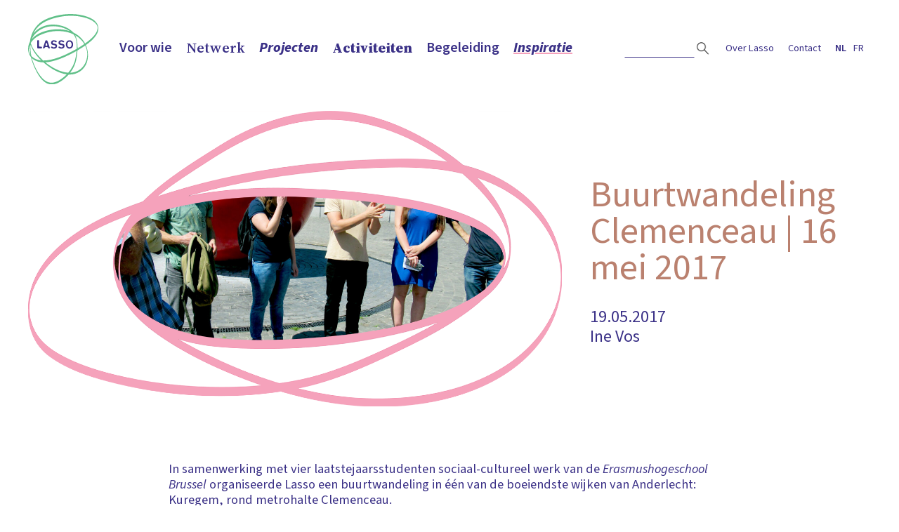

--- FILE ---
content_type: text/html; charset=UTF-8
request_url: https://lasso.be/inspiratie/documentatie/buurtwandeling-clemenceau-i-16-mei-2017
body_size: 5253
content:
<!doctype html>
<html class="no-js" lang="nl">
  <head>
    <meta charset="utf-8">
    <meta http-equiv="x-ua-compatible" content="ie=edge">

    <meta name="viewport" content="width=device-width, initial-scale=1">

    <link rel="icon" type="image/png" href="/img/favicon_32.png" sizes="32x32" />
    <link rel="icon" type="image/png" href="/img/favicon_16.png" sizes="16x16" />
    <!-- Place favicon.ico in the root directory -->
    <link rel="stylesheet" href="/css/jquery.fancybox.min.css">

        
        <link rel="preconnect" href="https://fonts.googleapis.com">
    <link rel="preconnect" href="https://fonts.gstatic.com" crossorigin>
    <link href="https://fonts.googleapis.com/css2?family=Source+Sans+3:ital,wght@0,200..900;1,200..900&family=Source+Serif+4:ital,opsz,wght@0,8..60,200..900;1,8..60,200..900&display=swap" rel="stylesheet">
    <link rel="stylesheet" href="/css/2026/main.css?50">
    
  <title>Lasso | Buurtwandeling Clemenceau | 16 mei 2017</title><meta name="generator" content="SEOmatic">
<meta name="referrer" content="no-referrer-when-downgrade">
<meta name="robots" content="all">
<meta content="nl" property="og:locale">
<meta content="fr" property="og:locale:alternate">
<meta content="Lasso" property="og:site_name">
<meta content="website" property="og:type">
<meta content="https://lasso.be/inspiratie/documentatie/buurtwandeling-clemenceau-i-16-mei-2017" property="og:url">
<meta content="Buurtwandeling Clemenceau | 16 mei 2017" property="og:title">
<meta name="twitter:card" content="summary_large_image">
<meta name="twitter:creator" content="@">
<meta name="twitter:title" content="Buurtwandeling Clemenceau | 16 mei 2017">
<link href="https://lasso.be/inspiratie/documentatie/buurtwandeling-clemenceau-i-16-mei-2017" rel="canonical">
<link href="https://lasso.be/" rel="home">
<link type="text/plain" href="https://lasso.be/humans.txt" rel="author">
<link href="https://lasso.be/fr/inspiration/documentation/buurtwandeling-clemenceau-i-16-mei-2017" rel="alternate" hreflang="fr">
<link href="https://lasso.be/inspiratie/documentatie/buurtwandeling-clemenceau-i-16-mei-2017" rel="alternate" hreflang="x-default">
<link href="https://lasso.be/inspiratie/documentatie/buurtwandeling-clemenceau-i-16-mei-2017" rel="alternate" hreflang="nl"></head>
  <body class="documentation-page">
    <!--[if lte IE 9]>
        <p class="browserupgrade">You are using an <strong>outdated</strong> browser. Please <a href="https://browsehappy.com/">upgrade your browser</a> to improve your experience and security.</p>
    <![endif]-->

             
    

                                                                                  



    <div id="container">

      <header class="header">
        <div class="inner">
        <div class="logo"><a href="https://lasso.be/"><img src="/img/Lasso-RGB-kleur.svg" alt="Lasso homepage" width="100"><img src="/img/Lasso-RGB-kleur.svg" alt="Lasso homepage" width="75" class="mini"></a></div>
        <div class="nav__container">
        <nav class="main-nav" aria-label="Hoofdnavigatie">

          <ul class="a-m">

                                    <li aria-haspopup="true" class="mli fne"><a href="https://lasso.be/sectoren" >Voor wie</a>
              <ul class="ffsotfu">
                                <li><a href="https://lasso.be/sectoren/in-kunst-cultuur" >Kunst &amp; cultuur</a></li>
                                <li><a href="https://lasso.be/sectoren/in-onderwijs" >Onderwijs</a></li>
                                <li><a href="https://lasso.be/sectoren/in-jeugdwerk" >Jeugdwerk</a></li>
                                <li><a href="https://lasso.be/sectoren/in-socio-cultureel-werk" >Socio-cultureel werk</a></li>
                                <li><a href="https://lasso.be/sectoren/in-welzijn" >Welzijn</a></li>
                                <li><a href="https://lasso.be/sectoren/over-sectoren-heen" >Over sectoren heen</a></li>
                              </ul>
            </li>
            
                        <li aria-haspopup="true" class="mli"><a href="https://lasso.be/netwerken/netwerken" >Netwerk</a>
              <ul>
                                <li><a href="https://lasso.be/netwerken/netwerken" >Ons netwerk</a></li>
                                <li><a href="https://lasso.be/netwerken/netwerkondersteuning" >Netwerkondersteuning</a></li>
                                <li><a href="https://lasso.be/netwerken/netwerkpartners" >Wie we bereiken</a></li>
                              </ul>
            </li>

            <li aria-haspopup="true" class="mli"><a href="https://lasso.be/projecten" >Projecten</a>
              <ul>
                              <li><a href="https://lasso.be/projecten/alacarte" >AlacARTe</a></li>
                              <li><a href="https://lasso.be/projecten/art-inclusive" >Art Inclusive</a></li>
                              <li><a href="https://lasso.be/projecten/explo-labo" >Explo Labo</a></li>
                              <li><a href="https://lasso.be/projecten/cultuurclub-plus" >CultuurClub Plus</a></li>
                              <li><a href="https://lasso.be/projecten/brusselart" >BrusselArt</a></li>
                              <li><a href="https://lasso.be/projecten/move-it-kanal" >Move It Kanal</a></li>
                              <li><a href="https://lasso.be/projecten/participe" >pARTicipe!</a></li>
                              <li><a href="https://lasso.be/projecten/try-out-teens" >Try Out Teens</a></li>
                            </ul>
            </li>

                        <li><a href="https://lasso.be/agenda" >Activiteiten</a></li>
            

                        <li aria-haspopup="true" class="mli"><a href="https://lasso.be/begeleiding" >Begeleiding</a>
                            <ul>
                                <li><a href="https://lasso.be/begeleiding/individueel-advies" >Individueel advies en coaching</a></li>
                                <li><a href="https://lasso.be/begeleiding/vorming" >Vorming voor je team</a></li>
                                <li><a href="https://lasso.be/begeleiding/spelbegeleiding-rond-cultuur" >Spelbegeleiding rond cultuur</a></li>
                              </ul>
                          </li>


                        <li aria-haspopup="true" class="mli"><a href="https://lasso.be/inspiratie" class="active">Inspiratie</a>
                            <ul>
                                                                <li><a href="https://lasso.be/inspiratie/documentatie" class="active">Documentatie</a></li>
                                                <li><a href="https://lasso.be/inspiratie/publicaties" >Publicaties</a></li>
                                                <li><a href="/inspiratie/tools" >Tools</a></li>
                              </ul>
                          </li>
                                  </ul>

        </nav>
        <nav class="sec-nav" aria-label="Secundair">
          <ul>
            <li><div class="search">
                  <form action="/zoeken" class="search-form">
                      <input type="search" class="search-field" name="q" title="Zoektermen">
                      <input type="submit" class="search-btn" alt="Zoeken">
                  </form>
                </div></li>
            <li><a href="https://lasso.be/over/missie-visie" >Over Lasso</a></li>
            <li><a href="https://lasso.be/contact" >Contact</a></li>
            <li>
<div class="lang-switch">

                        <a class="active">nl</a>
                                                                    <a href="https://lasso.be/fr/inspiration/documentation/buurtwandeling-clemenceau-i-16-mei-2017" data-lang="fr">fr</a>
                                                                                
</div></li>
          </ul>
        </nav>
 </div>
        <div class="m-menu"><button class="mm" aria-label="Open menu"></button></div>
        </div>

      </header>

      <main class="main">
      
	
	
		<div class="page-header">
		<div class="inner">
						<div class="img">
																				<img src="/images/_1500x830_crop_center-center_85_none/Clem.jpg" alt="">
			</div>
						<div class="info ">
				<h1>Buurtwandeling Clemenceau | 16 mei 2017</h1>

								
														<div class="subtitle">
												<div>19.05.2017 <br>Ine Vos</div>
					</div>
					
			</div>
		</div>
	</div>

	<div class="page-info">
		<div class="body-txt">
						<div class="intro"><p>In samenwerking met vier laatstejaarsstudenten sociaal-cultureel werk van de <em>Erasmushogeschool Brussel</em> organiseerde Lasso een buurtwandeling in één van de boeiendste wijken van Anderlecht: Kuregem, rond metrohalte Clemenceau.</p></div>
			
									
									<div class="tb"><p>Kuregem is een wijk die te kampen heeft met verschillende sociale uitdagingen. In het licht van deze uitdagingen stelt zich de vraag hoe je jongeren warm kan maken om deel te nemen aan culturele activiteiten. En vooral, welke organisaties engageren zich daartoe engageren? <br /></p>
<p>Het parcours dat de studenten voorbereidden was een uitgelezen kans om inzicht te krijgen in hoe een aantal organisaties in de wijk de link tussen jongeren en cultuur proberen te versterken. Ontdek Kuregem zelf met de <a href="http://default.lasso.web-001.breadcrumbs.prvw.eu/pdf/Documentatie-buurtwandeling-Clemenceau-1.pdf">gids</a>!</p>
<p><br /></p>
<p>--</p>
<p><em>Het project Move It Kanal, geleid door Lasso en de 
Erasmushogeschool Brussel, is opgezet in het kader van het operationele 
EFRO programma van het Brussels Hoofdstedelijk Gewest. In dit kader is 
bijna 2,1 miljoen euro in het project geïnvesteerd, waarvan 50% door de 
Europese overheid en 50% door het Gewest wordt gedragen. De doelstelling
 van de EFRO-programmering is om de culturele participatie van jongeren 
in het kanaalgebied te versterken. </em></p>
<p><em>EFRO (Europees Fonds voor Regionale Ontwikkeling) is een 
instrument voor het Europese regionale beleid dat nieuwe mogelijkheden 
wil bieden aan Europese burgers en dat de kloof tussen de 
levensstandaard in de verschillende regio's wil dichten. Het vormt een 
investerings- en solidariteitsmechanisme van de EU dat dankzij Europese 
en regionale investeringen ons dagelijkse leven beïnvloedt. </em></p>
<p><em>Het project wordt ondersteund in cofinanciering met de VGC. </em><br /><br /></p>
<figure><img src="/images/_bodyImage/Logo-VGC_EFRO_mini2.png" alt="" /></figure></div>
												
				

						
										<div class="projs-tags">
															<div class="projs">
						<div class="gt">project</div>
						<div>
															<a href="https://lasso.be/projecten/move-it-kanal">Move It Kanal</a>
													</div>
					</div>
					
				
				</div>
			
		</div>
	</div>

	
			
	
	<div class="related-items" id="related">
		<div class="inner">
						<h2>Bekijk ook eens</h2>
						<div class="item-list">
							<a href="https://lasso.be/inspiratie/documentatie/street-art-in-de-anneessenswijk" class="item related-item">
					<div class="img">
								    			        <img src="/images/_580x387_crop_center-center_85_none/PHOTO-2024-12-02-11-25-53-1.jpg" alt="">
			    			    </div>
					<h3>Street art in de Anneessenswijk</h3>

										<div class="txt short">Een traject tussen studenten middelbaar en mensen met een handicap</div>
					
					<div class="more">Lees meer</div>
				</a>
							<a href="https://lasso.be/inspiratie/documentatie/interview-xander-berbé" class="item related-item">
					<div class="img">
								    			        <img src="/images/_580x387_crop_center-center_85_none/Xander_Paspartoe.jpg" alt="">
			    			    </div>
					<h3>Interview | Xander Berbé</h3>

										<div class="txt short">‘Art Inclusive’ door de ogen van onze projectmedewerker Inclusie</div>
					
					<div class="more">Lees meer</div>
				</a>
							<a href="https://lasso.be/inspiratie/documentatie/tips-6-tips-om-een-tienerwerking-op-te-zetten" class="item related-item">
					<div class="img">
								    			        <img src="/images/_580x387_crop_center-center_85_none/Projectwww_boothcamp_cZinnema-Yannick-De-Haese_17.jpg" alt="">
			    			    </div>
					<h3>Tips ⎮ 6 tips om een tienerwerking op te zetten</h3>

										<div class="txt short">Eerste hulp bij het opstellen van een actieplan</div>
					
					<div class="more">Lees meer</div>
				</a>
							<a href="https://lasso.be/inspiratie/documentatie/een-museum-voor-0-tot-3-jarigen" class="item related-item">
					<div class="img">
								    			        <img src="/images/_580x387_crop_center-center_85_none/22-KG-Tapis-Plein-©-anna-van-waeg-9645_ok-1.jpg" alt="">
			    			    </div>
					<h3>Een museum voor 0- tot 3-jarigen</h3>

										<div class="txt short">(en hun families)</div>
					
					<div class="more">Lees meer</div>
				</a>
						</div>
		</div>
		<div class="cloud"></div>
	</div>
	



      </main>

      <footer class="footer">
        <div class="inner">
          <div class="upper">
            <nav class="footer-nav" aria-label="Footernavigatie">
              <ul>
                                <li><a href="https://lasso.be/sectoren">Voor wie</a>
                  <ul>
                                        <li><a href="https://lasso.be/sectoren/in-kunst-cultuur">Kunst &amp; cultuur</a></li>
                                        <li><a href="https://lasso.be/sectoren/in-onderwijs">Onderwijs</a></li>
                                        <li><a href="https://lasso.be/sectoren/in-jeugdwerk">Jeugdwerk</a></li>
                                        <li><a href="https://lasso.be/sectoren/in-socio-cultureel-werk">Socio-cultureel werk</a></li>
                                        <li><a href="https://lasso.be/sectoren/in-welzijn">Welzijn</a></li>
                                        <li><a href="https://lasso.be/sectoren/over-sectoren-heen">Over sectoren heen</a></li>
                                      </ul>
                </li>
                                <li><a href="https://lasso.be/netwerken/netwerken">Netwerk</a>
                  <ul>
                                        <li><a href="https://lasso.be/netwerken/netwerken">Ons netwerk</a></li>
                                      <li><a href="https://lasso.be/netwerken/netwerkondersteuning">Netwerkondersteuning</a></li>
                                      <li><a href="https://lasso.be/netwerken/netwerkpartners">Wie we bereiken</a></li>
                                    </ul>
                </li>
                <li><a href="https://lasso.be/projecten">Projecten</a>
                  <ul>
                                      <li><a href="https://lasso.be/projecten/alacarte">AlacARTe</a></li>
                                      <li><a href="https://lasso.be/projecten/art-inclusive">Art Inclusive</a></li>
                                      <li><a href="https://lasso.be/projecten/explo-labo">Explo Labo</a></li>
                                      <li><a href="https://lasso.be/projecten/cultuurclub-plus">CultuurClub Plus</a></li>
                                      <li><a href="https://lasso.be/projecten/brusselart">BrusselArt</a></li>
                                      <li><a href="https://lasso.be/projecten/move-it-kanal">Move It Kanal</a></li>
                                      <li><a href="https://lasso.be/projecten/participe">pARTicipe!</a></li>
                                      <li><a href="https://lasso.be/projecten/try-out-teens">Try Out Teens</a></li>
                                    </ul>
                </li>

                <li><a href="https://lasso.be/begeleiding">Begeleiding</a>
                                    <ul>
                                        <li><a href="https://lasso.be/begeleiding/individueel-advies">Individueel advies en coaching</a></li>
                                        <li><a href="https://lasso.be/begeleiding/vorming">Vorming voor je team</a></li>
                                        <li><a href="https://lasso.be/begeleiding/spelbegeleiding-rond-cultuur">Spelbegeleiding rond cultuur</a></li>
                                      </ul>
                                  </li>



                                <li><a href="https://lasso.be/inspiratie">Inspiratie</a>
                  <ul>
                                                                                                    <li><a href="https://lasso.be/inspiratie/documentatie">Documentatie</a></li>
                                                            <li><a href="https://lasso.be/inspiratie/publicaties">Publicaties</a></li>
                                                        <li><a href="/inspiratie/tools">Tools</a></li>
                                  </ul>
                </li>
                                                <li><a href="https://lasso.be/agenda">Activiteiten</a><br><a href="https://lasso.be/over/missie-visie">Over Lasso</a><br><a href="https://lasso.be/contact">Contact</a></li>
              </ul>
            </nav>
          </div>
          <div class="middle">
                        <div class="social-links"><a href="https://www.facebook.com/LassoBrussel" target="_blank" title="Facebook"><img src="/img/fb.svg" width="40" alt="Facebook"></a> <a href="https://www.instagram.com/lassobxl" target="_blank" title="Instagram"><img src="/img/ig.svg" width="40" alt="Instagram"></a> <a href="https://www.linkedin.com/company/92882463/" target="_blank" title="LinkedIn"><img src="/img/li.svg" width="40" alt="LinkedIn"></a></div>
                        <div class="news-letter">
              <h5>Nieuwsbrief</h5>
                                                            <form action="/#newsletter">
                <label class="hidden-label" for="nl-email">Email</label>
                <input type="email" name="email" id="nl-email" autocomplete="email" title="Email">
                <input type="submit" class="button" value="Abonneren">
                </form>
            </div>
          </div>
          <div class="lower">
            <div class="contact-info">
            <ul><li>Lasso vzw</li><li>Sainctelettesquare 19 – 1000 Brussel</li><li>02 513 15 90 - 02 513 29 85 </li><li><a href="mailto:info@lasso.be">info@lasso.be</a></li></ul>
            </div>
            <div class="credits"><a href="https://waanz.in" target="_blank">website by waanz.in</a></div>
          </div>
        </div>
        <div class="partners">
                                        
          


          <a href="https://www.vgc.be/" target="_blank"><img src="/img/vgc_blue.png" width="100" alt="Brussel"></a>
                    <a href="https://www.vlaanderen.be/" target="_blank"><img src="/img/vo_blue.png" width="150" alt="Vlaanderen"></a>
        </div>
        <div class="anysurfer">
                      <!--a lang="nl" href="https://www.anysurfer.be/nl/labels/het-anysurferlabel-voor-websites/status/688"><img src="/img/label_anysurfer_40x40.png" alt="AnySurfer statuspagina toegankelijkheid" title="AnySurfer heeft deze website op toegankelijkheid getest"/></a-->
                    <a href="https://www.actiris.brussels/nl/werkgevers/diversiteitslabel/" target="_blank"><img src="/img/label_diversite_2021_CMJN_transparency-e1604048042710_blue.png" alt="diversiteit, diversité" width="120"></a>

                      <a href="https://www.nationale-loterij.be/" target="_blank"><img src="/img/nl_nl_blue.png" alt="Nationale Loterij" width="144"></a>
            <a href="https://kbs-frb.be/nl" target="_blank"><img src="/img/KBS_NL_blue.png" alt="Koning Boudewijnstichting" width="135"></a>
          
        </div>
      </footer>


    </div>




    <script src="https://cdnjs.cloudflare.com/ajax/libs/vue/2.1.10/vue.min.js"></script>

    <script src="/js/vendor.js"></script>
    <script src="/js/simpleAccessible.js"></script>
    <script src="/js/main.js?11"></script>


    <!-- Global site tag (gtag.js) - Google Analytics -->
    <!--script async src="https://www.googletagmanager.com/gtag/js?id=UA-177550991-1"></script>
    <script>
      window.dataLayer = window.dataLayer || [];
      function gtag(){dataLayer.push(arguments);}
      gtag('js', new Date());

      gtag('config', 'UA-177550991-1');
    </script-->

    <!-- Google tag (gtag.js) -->
    <script async src="https://www.googletagmanager.com/gtag/js?id=G-FJ85E2VQJK"></script>
    <script>
      window.dataLayer = window.dataLayer || [];
      function gtag(){dataLayer.push(arguments);}
      gtag('js', new Date());

      gtag('config', 'G-FJ85E2VQJK');
      gtag('config', 'UA-177550991-1');
    </script>

      <script type="application/ld+json">{"@context":"https://schema.org","@graph":[{"@type":"WebPage","author":{"@id":"#identity"},"copyrightHolder":{"@id":"#identity"},"copyrightYear":"2017","creator":{"@id":"#creator"},"dateModified":"2022-02-09T09:55:29+01:00","datePublished":"2017-05-19T16:08:00+02:00","headline":"Buurtwandeling Clemenceau | 16 mei 2017","inLanguage":"nl","mainEntityOfPage":"https://lasso.be/inspiratie/documentatie/buurtwandeling-clemenceau-i-16-mei-2017","name":"Buurtwandeling Clemenceau | 16 mei 2017","publisher":{"@id":"#creator"},"url":"https://lasso.be/inspiratie/documentatie/buurtwandeling-clemenceau-i-16-mei-2017"},{"@id":"#identity","@type":"Organization"},{"@id":"#creator","@type":"Organization"},{"@type":"BreadcrumbList","description":"Breadcrumbs list","itemListElement":[{"@type":"ListItem","item":"https://lasso.be/","name":"Homepage","position":1},{"@type":"ListItem","item":"https://lasso.be/inspiratie","name":"Inspiratie overzicht","position":2},{"@type":"ListItem","item":"https://lasso.be/inspiratie/documentatie","name":"Documentatie overzicht","position":3},{"@type":"ListItem","item":"https://lasso.be/inspiratie/documentatie/buurtwandeling-clemenceau-i-16-mei-2017","name":"Buurtwandeling Clemenceau | 16 mei 2017","position":4}],"name":"Breadcrumbs"}]}</script></body>
</html>


--- FILE ---
content_type: text/css
request_url: https://lasso.be/css/2026/main.css?50
body_size: 16924
content:
/*! normalize.css v7.0.0 | MIT License | github.com/necolas/normalize.css */html{line-height:1.15;-ms-text-size-adjust:100%;-webkit-text-size-adjust:100%}body{margin:0}article,aside,footer,header,nav,section{display:block}h1{font-size:2em;margin:.67em 0}figcaption,figure,main{display:block}figure{margin:1em 40px}hr{box-sizing:content-box;height:0;overflow:visible}pre{font-family:monospace,monospace;font-size:1em}a{background-color:rgba(0,0,0,0);-webkit-text-decoration-skip:objects}abbr[title]{border-bottom:none;text-decoration:underline;text-decoration:underline dotted}b,strong{font-weight:inherit}b,strong{font-weight:bolder}code,kbd,samp{font-family:monospace,monospace;font-size:1em}dfn{font-style:italic}mark{background-color:#ff0;color:#000}small{font-size:80%}sub,sup{font-size:75%;line-height:0;position:relative;vertical-align:baseline}sub{bottom:-0.25em}sup{top:-0.5em}audio,video{display:inline-block}audio:not([controls]){display:none;height:0}img{border-style:none}svg:not(:root){overflow:hidden}button,input,optgroup,select,textarea{font-family:sans-serif;font-size:100%;line-height:1.15;margin:0}button,input{overflow:visible}button,select{text-transform:none}button,html [type=button],[type=reset],[type=submit]{-webkit-appearance:button}button::-moz-focus-inner,[type=button]::-moz-focus-inner,[type=reset]::-moz-focus-inner,[type=submit]::-moz-focus-inner{border-style:none;padding:0}button:-moz-focusring,[type=button]:-moz-focusring,[type=reset]:-moz-focusring,[type=submit]:-moz-focusring{outline:1px dotted ButtonText}fieldset{padding:.35em .75em .625em}legend{box-sizing:border-box;color:inherit;display:table;max-width:100%;padding:0;white-space:normal}progress{display:inline-block;vertical-align:baseline}textarea{overflow:auto}[type=checkbox],[type=radio]{box-sizing:border-box;padding:0}[type=number]::-webkit-inner-spin-button,[type=number]::-webkit-outer-spin-button{height:auto}[type=search]{-webkit-appearance:textfield;outline-offset:-2px}[type=search]::-webkit-search-cancel-button,[type=search]::-webkit-search-decoration{-webkit-appearance:none}::-webkit-file-upload-button{-webkit-appearance:button;font:inherit}details,menu{display:block}summary{display:list-item}canvas{display:inline-block}template{display:none}[hidden]{display:none}/*! HTML5 Boilerplate v6.0.1 | MIT License | https://html5boilerplate.com/ */::-moz-selection{background:#b3d4fc;text-shadow:none}::selection{background:#b3d4fc;text-shadow:none}hr{display:block;height:1px;border:0;border-top:1px solid #ccc;margin:1em 0;padding:0}audio,canvas,iframe,img,svg,video{vertical-align:middle}fieldset{border:0;margin:0;padding:0}textarea{resize:vertical}.browserupgrade{margin:.2em 0;background:#ccc;color:#000;padding:.2em 0;text-align:center}.hidden{display:none !important}.visuallyhidden{border:0;clip:rect(0 0 0 0);-webkit-clip-path:inset(50%);clip-path:inset(50%);height:1px;margin:-1px;overflow:hidden;padding:0;position:absolute;width:1px;white-space:nowrap}.visuallyhidden.focusable:active,.visuallyhidden.focusable:focus{clip:auto;-webkit-clip-path:none;clip-path:none;height:auto;margin:0;overflow:visible;position:static;width:auto;white-space:inherit}.invisible{visibility:hidden}.clearfix:before,.clearfix:after{content:" ";display:table}.clearfix:after{clear:both}@media print{*,*:before,*:after{background:rgba(0,0,0,0) !important;color:#000 !important;box-shadow:none !important;text-shadow:none !important}a,a:visited{text-decoration:underline}a[href]:after{content:" (" attr(href) ")"}abbr[title]:after{content:" (" attr(title) ")"}a[href^="#"]:after,a[href^="javascript:"]:after{content:""}pre{white-space:pre-wrap !important}pre,blockquote{border:1px solid #999;page-break-inside:avoid}thead{display:table-header-group}tr,img{page-break-inside:avoid}p,h2,h3{orphans:3;widows:3}h2,h3{page-break-after:avoid}}.slick-slider{position:relative;display:block;box-sizing:border-box;-webkit-touch-callout:none;-webkit-user-select:none;-khtml-user-select:none;-moz-user-select:none;-ms-user-select:none;user-select:none;-ms-touch-action:pan-y;touch-action:pan-y;-webkit-tap-highlight-color:rgba(0,0,0,0)}.slick-list{position:relative;overflow:hidden;display:block;margin:0;padding:0}.slick-list.dragging{cursor:pointer;cursor:hand}.slick-slider .slick-track,.slick-slider .slick-list{-webkit-transform:translate3d(0, 0, 0);-moz-transform:translate3d(0, 0, 0);-ms-transform:translate3d(0, 0, 0);-o-transform:translate3d(0, 0, 0);transform:translate3d(0, 0, 0)}.slick-track{position:relative;left:0;top:0;display:block;margin-left:auto;margin-right:auto}.slick-track:before,.slick-track:after{content:"";display:table}.slick-track:after{clear:both}.slick-loading .slick-track{visibility:hidden}.slick-slide{float:left;height:100%;min-height:1px;display:none}[dir=rtl] .slick-slide{float:right}.slick-slide img{display:block}.slick-slide.slick-loading img{display:none}.slick-slide.dragging img{pointer-events:none}.slick-initialized .slick-slide{display:block}.slick-loading .slick-slide{visibility:hidden}.slick-vertical .slick-slide{display:block;height:auto;border:1px solid rgba(0,0,0,0)}.slick-arrow.slick-hidden{display:none}.slick-pager{display:flex;justify-content:flex-end;margin:40px 20px 20px 0}.slick-prev,.slick-next{display:block;height:19px;width:33px;line-height:0px;font-size:0px;cursor:pointer;background-color:rgba(0,0,0,0);background-image:url(/img/arrow_red.svg);background-repeat:no-repeat;background-position:center top;background-size:100% 100%;color:rgba(0,0,0,0);bottom:0;padding:0;border:none;transition:all .15s cubic-bezier(1, 0.33, 0.21, 0.96)}.slick-prev:hover,.slick-next:hover{transform:scaleX(1.2)}.slick-prev.slick-disabled:before,.slick-next.slick-disabled:before{opacity:.25}.slick-prev{transform:rotate(-180deg)}.slick-prev:hover{transform:rotate(-180deg) scaleX(1.2)}.slick-next{margin-left:10px}.slick-dotted.slick-slider{margin-bottom:30px}.slick-dots{position:absolute;bottom:-25px;list-style:none;display:block;text-align:center;padding:0;margin:0;width:100%}.slick-dots li{position:relative;display:inline-block;height:20px;width:20px;margin:0 5px;padding:0;cursor:pointer}.slick-dots li button{border:0;background:rgba(0,0,0,0);display:block;height:20px;width:20px;line-height:0px;font-size:0px;color:rgba(0,0,0,0);padding:5px;cursor:pointer}.slick-dots li button:hover:before,.slick-dots li button:focus:before{opacity:1}.slick-dots li button:before{position:absolute;top:0;left:0;content:"•";width:20px;height:20px;font-size:6px;line-height:20px;text-align:center;color:#000;opacity:.25;-webkit-font-smoothing:antialiased;-moz-osx-font-smoothing:grayscale}.slick-dots li.slick-active button:before{color:#000;opacity:.75}.p-gallery .slick-dots li{width:10px;height:10px}.p-gallery .slick-dots li.slick-active button{background:rgba(0,0,0,0)}.p-gallery .slick-dots button{background:#fff;border-radius:50%;width:10px;height:10px;border:1px solid #fff}.p-gallery .slick-arrow{position:absolute;left:0;top:50%;filter:invert(100%);background-image:url(/img/arrowbw.svg)}.p-gallery .slick-arrow.slick-prev{left:-60px}.p-gallery .slick-arrow.slick-next{right:-60px;left:auto}.p-gallery-wrapper .slick-close{position:absolute;right:20px;top:20px;background-image:url(/img/close.svg);background-size:contain;width:20px;height:20px;filter:invert(100%);pointer-events:none}html{-webkit-font-smoothing:antialiased}.source-serif-4-lasso{font-family:"Source Serif 4",serif;font-optical-sizing:auto;font-weight:200;font-style:normal}body,input,button,select,textarea{font-family:"Source Sans 3",sans-serif;font-optical-sizing:auto;font-weight:400;font-style:normal;font-size:1.15rem;line-height:1.4rem}.vorming-form-page .freeform-form input,.vorming-form-page .freeform-form button,.vorming-form-page .freeform-form select,.vorming-form-page .freeform-form textarea,.vorming-form-page .freeform-form .freeform-row{font-family:"Source Sans 3",sans-serif !important;font-optical-sizing:auto !important;font-style:normal !important;font-size:1.15rem !important;line-height:1.4rem !important}.main-nav{font-size:1.25rem;line-height:1.25rem;font-weight:600}.main-nav .mli:nth-child(2),.main-nav>ul>li:nth-child(4){font-family:"Source Serif 4",serif !important}.main-nav .mli:nth-child(2) li,.main-nav>ul>li:nth-child(4) li{font-family:"Source Sans 3",sans-serif}.main-nav .mli:nth-child(3),.main-nav .mli:nth-child(6){font-style:italic;font-weight:800}.main-nav .mli:nth-child(3) li,.main-nav .mli:nth-child(6) li{font-style:normal;font-weight:600}.main-nav>ul>li:nth-child(4){font-weight:800}.sec-nav,.search input{font-size:.9rem}h1,h2,h3,h4,h5{font-weight:normal}h1{font-size:3.25rem;line-height:3.25rem}h2{font-size:2.25rem;line-height:2.25rem}.home .intro .intro-txt{font-size:1.25rem;line-height:1.5rem}.home .intro .intro-txt h1{font-weight:700;font-size:2.5rem;line-height:2.5rem;font-family:"Source Serif 4",serif;font-optical-sizing:auto}.home .intro h2{font-size:1rem;line-height:1.2rem;font-weight:700}.home .intro h3{font-family:"Source Serif 4",serif;font-optical-sizing:auto;font-weight:900;font-style:normal;font-size:2.5rem;line-height:2.5rem}.home .mc h2{font-family:"Source Serif 4",serif;font-optical-sizing:auto;font-style:italic}.home .news h3{font-family:"Source Serif 4",serif;font-optical-sizing:auto;font-weight:900}.home .news .big h3{font-size:2rem;line-height:2rem}.agenda-item h3,.project h3{font-family:"Source Serif 4",serif;font-optical-sizing:auto;font-size:1.75rem;line-height:1.75rem;font-weight:600}.agenda-item .date,.project .date{font-weight:700}.publications-page .item .date{font-weight:700}.documentation-item h3{font-family:"Source Serif 4",serif;font-optical-sizing:auto;font-weight:700}.nl-title{font-size:1rem}.filters h3,.serif{font-family:"Source Serif 4",serif;font-optical-sizing:auto}.medium{font-size:1.5rem;line-height:1.8rem}.overview-page .intro{font-size:1.5rem;line-height:1.8rem}.overview-page .intro p:first-child{font-size:2rem;line-height:2.4rem;font-family:"Source Serif 4",serif;font-optical-sizing:auto;color:#ba816f;font-weight:600}.project-page .subtitle,.project-page .date,.general-page .subtitle,.general-page .date,.agenda-page .subtitle,.agenda-page .date,.documentation-page .subtitle,.documentation-page .date,.news-page .subtitle,.news-page .date,.person-page .subtitle,.person-page .date{font-size:1.5rem;line-height:1.8rem}.project-page .body-txt h2,.general-page .body-txt h2,.agenda-page .body-txt h2,.documentation-page .body-txt h2,.news-page .body-txt h2,.person-page .body-txt h2{font-size:1.75rem;line-height:1.75rem}.project-page .label,.project-page .side .mt,.general-page .label,.general-page .side .mt,.agenda-page .label,.agenda-page .side .mt,.documentation-page .label,.documentation-page .side .mt,.news-page .label,.news-page .side .mt,.person-page .label,.person-page .side .mt{font-family:"Source Serif 4",serif;font-optical-sizing:auto;font-weight:700}.project-page .side h2,.general-page .side h2,.agenda-page .side h2,.documentation-page .side h2,.news-page .side h2,.person-page .side h2{font-size:1.75rem;line-height:1.75rem}.project-page .related-news .news-item .date,.general-page .related-news .news-item .date,.agenda-page .related-news .news-item .date,.documentation-page .related-news .news-item .date,.news-page .related-news .news-item .date,.person-page .related-news .news-item .date{font-size:inherit}.project-page .related-items .item h3,.general-page .related-items .item h3,.agenda-page .related-items .item h3,.documentation-page .related-items .item h3,.news-page .related-items .item h3,.person-page .related-items .item h3{font-size:1.15rem;font-family:"Source Serif 4",serif;font-optical-sizing:auto;font-weight:700}.quote p{font-size:1.5rem;font-style:italic}.projects-page .item h2,.overview-page .item h2{font-family:"Source Serif 4",serif;font-optical-sizing:auto;font-size:2rem;line-height:2rem;font-weight:600}.projects-page .item h3,.tools-page .item h3,.agenda-overview-page .item h3{font-size:2rem;line-height:2rem}.tools-page h3,.contact-page .person h3,.search-page .item h3,.news-item h3{font-family:"Source Serif 4",serif;font-optical-sizing:auto;font-weight:700}.publications-page .intro-txt,.publications-page .date,.publications-page .tool-group-intro,.tools-page .intro-txt,.tools-page .date,.tools-page .tool-group-intro{font-size:1.25rem;line-height:1.75rem}.publications-page .cart-header,.publications-page .cart-footer,.publications-page .custom-form-title,.tools-page .cart-header,.tools-page .cart-footer,.tools-page .custom-form-title{font-size:2rem}.publications-page .cart-header .cart-price,.publications-page .cart-header .cart-qty,.publications-page .cart-header .cart-total,.publications-page .cart-footer .cart-price,.publications-page .cart-footer .cart-qty,.publications-page .cart-footer .cart-total,.publications-page .custom-form-title .cart-price,.publications-page .custom-form-title .cart-qty,.publications-page .custom-form-title .cart-total,.tools-page .cart-header .cart-price,.tools-page .cart-header .cart-qty,.tools-page .cart-header .cart-total,.tools-page .cart-footer .cart-price,.tools-page .cart-footer .cart-qty,.tools-page .cart-footer .cart-total,.tools-page .custom-form-title .cart-price,.tools-page .custom-form-title .cart-qty,.tools-page .custom-form-title .cart-total{font-size:1.5rem}.no-margin{margin:0}footer nav>ul>li>a{font-family:"Source Serif 4",serif;font-optical-sizing:auto}footer h5{font-size:1.15rem;line-height:1.4rem}.agenda-page .side h3{font-weight:700}.documentation-overview-page h2 .more,.documentation-filter-page h2 .more{font-size:initial;font-weight:600}.nl-title{font-family:"Source Serif 4",serif;font-optical-sizing:auto;font-weight:600;font-style:normal;font-size:1.25rem;line-height:1.25rem}.documentation-overview-new-page .filters h3{font-weight:700}@media only screen and (max-width: 35em){h1{font-size:2.25rem;line-height:2.25rem}.home .agenda .mc h2,.projects-page .section-title{font-size:2rem}}body,html{height:100%}#container{display:flex;flex-direction:column;height:100%}header.header{position:absolute;width:100%;transition:top .3s cubic-bezier(0.92, 0.06, 0.12, 0.73)}header.header .inner{max-width:1200px;margin:0 auto;padding:0 20px;display:flex;align-items:center;position:relative}.logo{padding:20px 20px 20px 0}.logo .mini{display:none;margin-left:0px}.search{display:flex;margin-top:-2px}.search form{display:flex}.search input{background:rgba(0,0,0,0);border:none;text-align:right}.search ::placeholder{color:#3b3187}.search [type=search]{border:1px solid rgba(0,0,0,0);border-bottom:1px solid #3b3187;width:100px}.search [type=search]:focus{border:1px solid #3b3187}.search .search-btn{font-size:0;background-image:url(/img/search.png);width:24px;height:24px;background-size:100%;background-position:center center}.prescrolling header.header{position:fixed;top:-150px;z-index:123}.prescrolling header.header .inner{padding-top:25px;padding-bottom:25px}.prescrolling .logo{padding:0 20px 0 0}.prescrolling .logo img{display:none}.prescrolling .logo .mini{display:block}.scrolling header.header{top:0}main.main{flex:1 0 auto;padding:150px 20px 20px 20px;width:calc(100% - 40px);max-width:1200px;margin:0 auto}footer{margin-top:80px;padding-top:40px}footer a:hover{color:#fff}footer .inner{max-width:1200px;margin:0 auto;padding-left:20px;padding-right:20px;padding-bottom:40px}footer nav{width:100%}footer nav ul{justify-content:space-between}footer nav ul ul{flex-direction:column;margin-top:10px}footer nav li{max-width:150px;margin-bottom:10px}footer nav>ul>*{margin-right:10px}footer nav>ul>*:last-child{margin-right:0}footer nav a{line-height:1.15rem}footer .middle{margin-top:40px;margin-bottom:40px;display:flex;justify-content:space-between;align-items:flex-end}footer .news-letter{margin-bottom:10px}footer .news-letter h5{margin:0;padding:0}footer .news-letter .hidden-label{position:absolute;left:-1000px;top:-1000px}footer form{display:flex;justify-content:flex-end}footer input[type=email],footer input[type=submit]{border-radius:0;border:none;background:none;border-bottom:1px solid #3b3187;color:#fff}footer input[type=email]{width:185px}footer input[type=submit]{border:1px solid #3b3187;background-color:#3b3187;color:#fff;padding:2px 10px;margin-left:10px;font-weight:600}footer input[type=submit]:hover{background-color:#fff;color:#3b3187}footer .lower{display:flex;justify-content:space-between}footer .lower ul{display:flex}footer .lower ul li{margin-right:0px;list-style:none;position:relative;padding-right:4px}footer .lower ul li:after{margin-left:5px;content:"-"}footer .lower ul li:last-child:after{display:none}footer .social-links{display:flex}footer .social-links a{margin:10px 10px 10px 0}.daterangepicker td.in-range,.daterangepicker td.active,.daterangepicker td.active:hover{background-color:#60bf88 !important;color:#fff !important}.partners,.anysurfer{width:100%;background-color:#fff;display:flex;justify-content:center;flex-wrap:wrap;padding:20px 0}.partners a,.partners div,.anysurfer a,.anysurfer div{margin:10px 20px}.partners{padding-bottom:0}.anysurfer{padding-top:10px;align-items:center}figure{margin:40px 0}.home .intro,.subscribe-page .intro{display:flex;margin-top:-40px;align-items:center}.home .intro .intro-txt,.subscribe-page .intro .intro-txt{width:40%;position:relative;color:#3b3187}.home .intro .intro-txt .slick-track,.subscribe-page .intro .intro-txt .slick-track{display:flex}.home .intro .intro-txt .slick-track .slick-slide,.subscribe-page .intro .intro-txt .slick-track .slick-slide{display:flex;flex-direction:column;height:auto;align-items:center;justify-content:center}.home .intro .intro-txt h1,.subscribe-page .intro .intro-txt h1{color:#ba816f;margin-bottom:0}.home .intro .intro-txt h1,.home .intro .intro-txt p,.subscribe-page .intro .intro-txt h1,.subscribe-page .intro .intro-txt p{padding-right:80px}.home .intro .project-highlight,.subscribe-page .intro .project-highlight{width:60%;margin:0;z-index:1}.home .intro .project-highlight h2,.subscribe-page .intro .project-highlight h2{display:none}.home .intro .project-highlight .project,.subscribe-page .intro .project-highlight .project{text-decoration:none;display:flex;align-items:center}.home .intro .project-highlight .project .img,.subscribe-page .intro .project-highlight .project .img{width:95%;position:relative}.home .intro .project-highlight .project .img:before,.subscribe-page .intro .project-highlight .project .img:before{content:"";position:absolute;width:100%;height:100%;background-image:url(/img/home-intro-mask.png);background-size:cover;background-repeat:no-repeat;background-position:center center}.home .intro .project-highlight .project .p-info,.subscribe-page .intro .project-highlight .project .p-info{position:absolute;width:auto;max-width:40%;right:0;bottom:0;color:#3b3187;text-align:right;padding:0 10px}.home .intro .project-highlight .project .p-info h2,.subscribe-page .intro .project-highlight .project .p-info h2{display:block;color:#3b3187;text-transform:uppercase;margin-bottom:0}.home .intro .project-highlight .project h3,.subscribe-page .intro .project-highlight .project h3{margin:0 0 5px 0;color:#60bf88}.home .intro .project-highlight .project .subtitle,.subscribe-page .intro .project-highlight .project .subtitle{margin:5px 0 0 0px}.home .agenda,.subscribe-page .agenda{margin-top:30px;display:flex;justify-content:space-between}.home .agenda .block,.subscribe-page .agenda .block{width:calc(45% - 20px);align-self:flex-start;position:relative;padding:10px 0}.home .agenda .block h2,.subscribe-page .agenda .block h2{color:#f05a56;font-weight:700}.home .agenda .block .more,.subscribe-page .agenda .block .more{position:absolute;top:52px;right:10px}.home .agenda.solo .block,.subscribe-page .agenda.solo .block{width:calc(100% - 20px)}.home .agenda .mc,.subscribe-page .agenda .mc{border:1px solid #3b3187;background:#3b3187;padding:10px 40px;width:calc(55% - 100px);align-self:auto;color:#fff}.home .agenda .mc h2,.subscribe-page .agenda .mc h2{color:#fff}.home .agenda .mc form,.subscribe-page .agenda .mc form{display:flex;justify-content:space-between}.home .agenda .mc form .block,.subscribe-page .agenda .mc form .block{width:calc(60% - 10px)}.home .agenda .mc form .block.ifb,.subscribe-page .agenda .mc form .block.ifb{width:calc(40% - 10px);margin-top:18px}.home .agenda .mc form .row,.subscribe-page .agenda .mc form .row{margin-bottom:20px}.home .agenda .mc form input,.subscribe-page .agenda .mc form input{width:calc(100% - 10px);border:none;border-radius:0;border-bottom:1px solid #fff;padding:5px;background:rgba(0,0,0,0)}.home .agenda .mc form input[type=submit],.subscribe-page .agenda .mc form input[type=submit]{border:1px solid #60bf88;background-color:#60bf88;color:#3b3187;padding:4px 0 5px 0;width:100%;margin-top:10px;font-weight:700}.home .agenda .mc form input[type=submit]:hover,.subscribe-page .agenda .mc form input[type=submit]:hover{background-color:#fff}.home .agenda .mc form .nl-title,.subscribe-page .agenda .mc form .nl-title{color:#60bf88}.home .agenda .mc form .lang-label,.subscribe-page .agenda .mc form .lang-label{margin-bottom:10px;display:block;padding-left:5px;color:#60bf88;opacity:1}.home .agenda .mc form select,.subscribe-page .agenda .mc form select{width:100%;border-color:#fff;color:#3b3187}.home .agenda .mc form ::placeholder,.subscribe-page .agenda .mc form ::placeholder{color:#60bf88;opacity:1}.home .agenda .mc form :-ms-input-placeholder,.subscribe-page .agenda .mc form :-ms-input-placeholder{color:#60bf88}.home .agenda .mc form ::-ms-input-placeholder,.subscribe-page .agenda .mc form ::-ms-input-placeholder{color:#60bf88}.home .agenda .agenda-item,.subscribe-page .agenda .agenda-item{display:flex;justify-content:space-between;margin-bottom:60px;text-decoration:none}.home .agenda .agenda-item.i-3,.subscribe-page .agenda .agenda-item.i-3{margin-bottom:0}.home .agenda .agenda-item .img,.home .agenda .agenda-item .info,.subscribe-page .agenda .agenda-item .img,.subscribe-page .agenda .agenda-item .info{width:calc(50% - 5px);align-self:flex-end}.home .agenda .agenda-item h3,.subscribe-page .agenda .agenda-item h3{margin:0}.home .agenda .agenda-item .subtitle,.subscribe-page .agenda .agenda-item .subtitle{margin-top:10px}.home .agenda .agenda-item .date,.subscribe-page .agenda .agenda-item .date{color:#60bf88}.home .news,.subscribe-page .news{margin-top:100px;position:relative}.home .news>h2,.home .news>.more,.subscribe-page .news>h2,.subscribe-page .news>.more{display:none}.home .news h2,.subscribe-page .news h2{color:#ba816f;margin-top:0;font-weight:700}.home .news .blocks,.subscribe-page .news .blocks{display:flex;justify-content:space-between}.home .news .blocks .more,.subscribe-page .news .blocks .more{margin-top:10px}.home .news .block,.subscribe-page .news .block{width:calc(50% - 20px);align-self:flex-start}.home .news .big .img-mask,.subscribe-page .news .big .img-mask{position:relative}.home .news .big .img-mask:before,.subscribe-page .news .big .img-mask:before{content:"";position:absolute;width:100%;height:100%;background-image:url(/img/nieuws-mask.png);background-size:cover;background-repeat:no-repeat;background-position:center center}.home .news .big h3,.subscribe-page .news .big h3{color:#60bf88}.home .news .big .more,.subscribe-page .news .big .more{margin-bottom:30px}.home .news .news-header,.subscribe-page .news .news-header{display:flex;justify-content:space-between}.home .news .small,.subscribe-page .news .small{margin-bottom:40px}.home .news .small:nth-child(1) h3,.subscribe-page .news .small:nth-child(1) h3{margin-top:0}.home .documentation,.subscribe-page .documentation{margin-top:60px}.home .documentation h2,.subscribe-page .documentation h2{color:#f05a56;margin-bottom:10px;font-weight:700}.home .documentation .section-intro,.subscribe-page .documentation .section-intro{margin-bottom:40px;max-width:800px}.home .documentation .item-list,.subscribe-page .documentation .item-list{display:flex;flex-wrap:wrap;justify-content:space-between}.home .documentation .item-list .item,.subscribe-page .documentation .item-list .item{width:calc(25% - 15px);text-decoration:none;margin-bottom:40px}.home .documentation .item-list .item h3,.subscribe-page .documentation .item-list .item h3{margin-bottom:10px;margin-top:10px}.news-item h3{color:#3b3187;font-weight:700}.news-item,.related-item{text-decoration:none;display:block}.news-item h3,.related-item h3{margin:10px 0}.news-item p,.related-item p{margin-top:0}.news-item .more,.related-item .more{margin-top:10px}.overview-page .cloud{display:none}.overview-page .intro{padding:40px 0;max-width:1100px;margin:0 auto}.overview-page .item-list{display:flex;flex-wrap:wrap}.overview-page .item-list .item{text-decoration:none;margin-bottom:80px;margin-right:40px;width:calc(33.3333333333% - 26.6666666667px);align-self:flex-start;padding-bottom:30px}.overview-page .item-list .item:nth-child(3n){margin-right:0}.overview-page .item-list .item h2,.overview-page .item-list .item h3{margin-bottom:10px;margin-top:10px}.overview-page .item-list .item .add,.overview-page .item-list .item .more{margin-bottom:10px}.overview-page .item-list .item:hover{background-color:#fff}.acc-overview .item-list .item,.get-started-page .item-list .item{width:calc(50% - 20px)}.acc-overview .item-list .item:nth-child(even),.get-started-page .item-list .item:nth-child(even){margin-right:0}.acc-overview .item-list .item:nth-child(odd),.get-started-page .item-list .item:nth-child(odd){margin-right:40px}.projects-page .section-title,.agenda-overview-page .section-title,.get-started-page .section-title,.vorming-form-page .section-title{text-align:center;margin:40px 0 80px 0;color:#f05a56;font-weight:700}.get-started-page h1{color:#ba816f}.publications-page .intro,.tools-page .intro{margin-bottom:20px}.publications-page .intro li,.tools-page .intro li{margin-left:30px}.publications-page .info,.tools-page .info{position:relative}.publications-page .date,.tools-page .date{color:#60bf88}.publications-page .files,.tools-page .files{margin-bottom:20px}.publications-page .files a,.tools-page .files a{color:#f05a56}.publications-page .add,.tools-page .add{background-color:#60bf88;display:inline-block;color:#3b3187;font-weight:700;text-transform:capitalize;padding:4px 10px;border:1px solid #60bf88;cursor:pointer}.publications-page .add:hover,.tools-page .add:hover{background-color:#fff}.publications-page .tool a,.tools-page .tool a{text-decoration:none}.publications-page #cart,.publications-page .custom-form,.tools-page #cart,.tools-page .custom-form{border:1px solid #60bf88;padding:30px 20px;background-color:#fff}.publications-page #cart .cart-header,.publications-page .custom-form .cart-header,.tools-page #cart .cart-header,.tools-page .custom-form .cart-header{display:flex;border-bottom:1px solid #3b3187;padding-bottom:20px}.publications-page #cart .cart-title,.publications-page #cart .pub-title,.publications-page .custom-form .cart-title,.publications-page .custom-form .pub-title,.tools-page #cart .cart-title,.tools-page #cart .pub-title,.tools-page .custom-form .cart-title,.tools-page .custom-form .pub-title{width:30%}.publications-page #cart .cart-price,.publications-page #cart .pub-price,.publications-page .custom-form .cart-price,.publications-page .custom-form .pub-price,.tools-page #cart .cart-price,.tools-page #cart .pub-price,.tools-page .custom-form .cart-price,.tools-page .custom-form .pub-price{width:10%;text-align:center}.publications-page #cart .cart-qty,.publications-page #cart .pub-qty,.publications-page .custom-form .cart-qty,.publications-page .custom-form .pub-qty,.tools-page #cart .cart-qty,.tools-page #cart .pub-qty,.tools-page .custom-form .cart-qty,.tools-page .custom-form .pub-qty{width:20%;text-align:center}.publications-page #cart .pub-qty,.publications-page .custom-form .pub-qty,.tools-page #cart .pub-qty,.tools-page .custom-form .pub-qty{display:flex;justify-content:center}.publications-page #cart .del,.publications-page .custom-form .del,.tools-page #cart .del,.tools-page .custom-form .del{width:20%;text-align:center;padding:0;border:none;margin:0;display:inline-grid;align-self:flex-start}.publications-page #cart .cart-total,.publications-page #cart .total-price,.publications-page .custom-form .cart-total,.publications-page .custom-form .total-price,.tools-page #cart .cart-total,.tools-page #cart .total-price,.tools-page .custom-form .cart-total,.tools-page .custom-form .total-price{width:20%;text-align:right}.publications-page #cart .row,.publications-page .custom-form .row,.tools-page #cart .row,.tools-page .custom-form .row{width:100%;border-bottom:1px solid #3b3187;display:flex;padding:20px 0}.publications-page #cart .row .qty,.publications-page .custom-form .row .qty,.tools-page #cart .row .qty,.tools-page .custom-form .row .qty{min-width:20px;text-align:center}.publications-page #cart .row .qty-btn,.publications-page .custom-form .row .qty-btn,.tools-page #cart .row .qty-btn,.tools-page .custom-form .row .qty-btn{width:18px;height:18px;background-color:#3b3187;color:#fff;border-radius:50%;margin:0 10px;cursor:pointer;line-height:.5;border:none;padding:0;padding-bottom:2px;padding-left:0}.publications-page #cart .row .del,.publications-page .custom-form .row .del,.tools-page #cart .row .del,.tools-page .custom-form .row .del{cursor:pointer;color:#3b3187;background:rgba(0,0,0,0);width:auto;margin-left:auto}.publications-page #cart .row .total-price,.publications-page .custom-form .row .total-price,.tools-page #cart .row .total-price,.tools-page .custom-form .row .total-price{text-align:right;margin-left:auto}.publications-page #cart .row select,.publications-page .custom-form .row select,.tools-page #cart .row select,.tools-page .custom-form .row select{background:rgba(0,0,0,0);padding-top:5px;padding-bottom:5px;color:#3b3187;border-color:#3b3187}.publications-page #cart .i-row-wrapper,.publications-page .custom-form .i-row-wrapper,.tools-page #cart .i-row-wrapper,.tools-page .custom-form .i-row-wrapper{border-bottom:none;width:100%}.publications-page #cart .i-row-wrapper .block,.publications-page .custom-form .i-row-wrapper .block,.tools-page #cart .i-row-wrapper .block,.tools-page .custom-form .i-row-wrapper .block{width:calc(33.3333333333% - 20px);margin-right:30px}.publications-page #cart .i-row-wrapper .block:last-child,.publications-page .custom-form .i-row-wrapper .block:last-child,.tools-page #cart .i-row-wrapper .block:last-child,.tools-page .custom-form .i-row-wrapper .block:last-child{margin-right:0}.publications-page #cart .i-row-wrapper .cb span,.publications-page .custom-form .i-row-wrapper .cb span,.tools-page #cart .i-row-wrapper .cb span,.tools-page .custom-form .i-row-wrapper .cb span{padding-top:2px;padding-left:15px}.publications-page #cart .i-cart-header,.publications-page .custom-form .i-cart-header,.tools-page #cart .i-cart-header,.tools-page .custom-form .i-cart-header{margin-top:60px;justify-content:space-between}.publications-page #cart .invoice-title,.publications-page .custom-form .invoice-title,.tools-page #cart .invoice-title,.tools-page .custom-form .invoice-title{width:calc(30% + 15px)}.publications-page #cart .i-row,.publications-page .custom-form .i-row,.tools-page #cart .i-row,.tools-page .custom-form .i-row{display:flex;flex-direction:column}.publications-page #cart .i-row label,.publications-page .custom-form .i-row label,.tools-page #cart .i-row label,.tools-page .custom-form .i-row label{display:none}.publications-page #cart .i-row select,.publications-page .custom-form .i-row select,.tools-page #cart .i-row select,.tools-page .custom-form .i-row select{margin-top:5px;margin-bottom:4px}.publications-page #cart .i-row .select-label,.publications-page .custom-form .i-row .select-label,.tools-page #cart .i-row .select-label,.tools-page .custom-form .i-row .select-label{padding-top:4px;display:block;color:#3b3187}.publications-page #cart input,.publications-page #cart textarea,.publications-page .custom-form input,.publications-page .custom-form textarea,.tools-page #cart input,.tools-page #cart textarea,.tools-page .custom-form input,.tools-page .custom-form textarea{background:rgba(0,0,0,0);border:none;border-radius:0;border-bottom:1px solid #3b3187;padding:5px !important;color:#3b3187}.publications-page #cart ::placeholder,.publications-page .custom-form ::placeholder,.tools-page #cart ::placeholder,.tools-page .custom-form ::placeholder{color:#3b3187;opacity:1}.publications-page #cart :-ms-input-placeholder,.publications-page .custom-form :-ms-input-placeholder,.tools-page #cart :-ms-input-placeholder,.tools-page .custom-form :-ms-input-placeholder{color:#3b3187}.publications-page #cart ::-ms-input-placeholder,.publications-page .custom-form ::-ms-input-placeholder,.tools-page #cart ::-ms-input-placeholder,.tools-page .custom-form ::-ms-input-placeholder{color:#3b3187}.publications-page #cart textarea,.publications-page .custom-form textarea,.tools-page #cart textarea,.tools-page .custom-form textarea{width:calc(100% - 10px);border-top:none !important;border-right:none !important;border-left:none !important}.publications-page #cart .cart-footer,.publications-page .custom-form .cart-footer,.tools-page #cart .cart-footer,.tools-page .custom-form .cart-footer{text-align:right;padding-top:20px}.publications-page #cart .order-btn,.publications-page .custom-form .order-btn,.tools-page #cart .order-btn,.tools-page .custom-form .order-btn{margin-top:40px;text-align:right}.publications-page #cart .order-btn .button,.publications-page .custom-form .order-btn .button,.tools-page #cart .order-btn .button,.tools-page .custom-form .order-btn .button{border:1px solid #60bf88;cursor:pointer;background-color:#60bf88;color:#3b3187;font-weight:700;display:inline-block;padding:5px 10px}.publications-page #cart .order-btn .button:hover,.publications-page .custom-form .order-btn .button:hover,.tools-page #cart .order-btn .button:hover,.tools-page .custom-form .order-btn .button:hover{background-color:#fff;color:#3b3187}.publications-page .shipping-notice,.tools-page .shipping-notice{padding-left:5px;padding-top:5px}.publications-page .thanks,.tools-page .thanks{margin-top:20px}.tools-page .tool-group h2{margin-bottom:10px;text-align:center;color:#f05a56;font-weight:700}.tools-page .tool-group .item{margin-bottom:40px}.tools-page .tool-group .item h3 a{color:#3b3187}.tools-page .tool-group .item .desc p{margin-top:0}.tools-page .tool-group-intro{text-align:center;color:#f05a56;margin:0 auto 40px auto;max-width:800px}.tools-page .tool-group-intro p{margin-top:0}.filters{padding:40px;margin-bottom:60px}.filters .inner{display:flex}.filters .block{width:60%}.filters .block.search-block{width:40%}.filters .block.themes,.filters .block.sectors,.filters .block.projs{display:flex;flex-direction:column;width:100%}.filters .block.themes a,.filters .block.themes h3,.filters .block.themes button,.filters .block.sectors a,.filters .block.sectors h3,.filters .block.sectors button,.filters .block.projs a,.filters .block.projs h3,.filters .block.projs button{text-align:center}.filters .block.themes .themes-list,.filters .block.themes .sectors-list,.filters .block.themes .proj-list,.filters .block.sectors .themes-list,.filters .block.sectors .sectors-list,.filters .block.sectors .proj-list,.filters .block.projs .themes-list,.filters .block.projs .sectors-list,.filters .block.projs .proj-list{display:flex;flex-wrap:wrap;flex-direction:column}.filters .block h3{margin:0 0 10px 0;background:rgba(0,0,0,0);color:#f05a56}.filters .block .filter-list{display:flex;flex-wrap:wrap}.filters .block a,.filters .block button.filter{text-decoration:none;background-color:#60bf88;color:#3b3187;margin:5px 0;padding:5px;border:1px solid #60bf88;border-radius:0}.filters .block a:hover,.filters .block a.active,.filters .block button.filter:hover,.filters .block button.filter.active{background-color:rgba(0,0,0,0)}.filters .block a.active,.filters .block button.filter.active{font-weight:700}.filters .block button.filter{background:rgba(0,0,0,0);color:#3b3187;cursor:pointer;font-weight:600}.filters .block button.filter:hover,.filters .block button.filter.active{background-color:#60bf88}.filters form{display:flex;flex-wrap:wrap}.filters form input[type=search]{background:rgba(0,0,0,0);border:1px solid #60bf88;padding:9px 10px;margin-right:10px;margin-bottom:10px;margin-top:20px;width:calc(75% - 10px)}.filters form input[type=submit]{background:#60bf88;border:1px solid #60bf88;padding:9px 10px;color:#3b3187;font-weight:700;width:25%;min-width:115px}.filters form input[type=submit]:hover{color:#3b3187;background-color:rgba(0,0,0,0)}html.filters-open{overflow:hidden}body.filters-open{overflow:visible;height:100%}.documentation-overview-new-page .filters-toggle{background:rgba(0,0,0,0);background:#60bf88;color:#3b3187;border:none;font-weight:700;margin-left:auto;position:sticky;top:200px;padding:10px 40px;right:0;display:block;cursor:pointer}.documentation-overview-new-page .filters-wrapper{position:fixed;z-index:1234;width:100%;right:0;top:140px;height:calc(100vh - 140px);overflow-y:auto}.documentation-overview-new-page .filters-wrapper.hidden{display:none}.documentation-overview-new-page .filters-wrapper-inner{width:100%;max-width:400px;margin-left:auto;background:#fff;padding-bottom:20px;position:relative}.documentation-overview-new-page .filters-wrapper-inner .close{width:30px;height:30px;position:absolute;left:-20px;top:0px;background:#f5a2bb;color:#3b3187;border:none;cursor:pointer;font-weight:700}.documentation-overview-new-page .filters{border:1px solid #f5a2bb;background:#fff;margin-left:10px;margin-right:10px}.documentation-overview-new-page .filters .themes h3,.documentation-overview-new-page .filters .sectors h3,.documentation-overview-new-page .filters .projs h3{padding-top:5px;padding-bottom:5px}.documentation-overview-new-page .filters .themes{margin-bottom:20px}.documentation-overview-new-page .filters .block button.filter{text-transform:none}.documentation-overview-new-page .filters .block button.filter:hover,.documentation-overview-new-page .filters .block button.filter.active{background:#60bf88}.documentation-overview-new-page .filters.select{margin-bottom:20px;padding-bottom:20px}.documentation-overview-new-page .filters.d-search{padding-top:20px;padding-bottom:30px;margin-bottom:0px}.documentation-overview-new-page .filters.d-search h3{margin-bottom:0}.documentation-overview-new-page .filters.d-search .field-wrapper{display:flex;align-items:baseline}.documentation-overview-new-page .filters.d-search .clear-filters{margin-top:10px}.documentation-overview-new-page .filters .projs{text-align:center;margin:20px auto 40px auto}.documentation-overview-new-page .filters .projs .block{width:100%}.documentation-overview-new-page .filters .projs .block .proj-list{display:flex;flex-wrap:wrap;flex-direction:column;display:none}.documentation-overview-new-page .filters .projs .block .proj-list.open{display:flex}.documentation-overview-new-page .filters .projs .block a,.documentation-overview-new-page .filters .projs .block button.filter{width:100%}.documentation-overview-new-page .filters .projs h3{text-align:center;margin-bottom:10px}.documentation-overview-new-page .filters form{width:100%;display:flex;align-items:baseline;align-content:baseline}.documentation-overview-new-page .filters form label{flex-shrink:0;margin-right:10px}.documentation-overview-new-page .filters form input[type=search]{flex-grow:1;width:auto}.documentation-overview-new-page .more-wrapper{transform:translateY(-100px)}.documentation-overview-new-page .count,.project-page .count{font-size:.75rem;vertical-align:text-top;margin-left:2px}.documentation-overview-new-page .more-wrapper,.project-page .more-wrapper{margin:0 auto;text-align:center}.documentation-overview-new-page .load-more,.documentation-overview-new-page .pn-link,.project-page .load-more,.project-page .pn-link{border:none;background:rgba(0,0,0,0);color:#3b3187;font-weight:700;cursor:pointer;position:relative;padding-bottom:0;text-align:center}.documentation-overview-new-page .load-more:after,.documentation-overview-new-page .pn-link:after,.project-page .load-more:after,.project-page .pn-link:after{content:"";position:absolute;bottom:-20px;left:0;right:0;margin:0 auto;background-image:url(/img/down.svg);width:24px;height:22px;background-size:contain;background-repeat:no-repeat;background-position:center center;cursor:pointer}.documentation-overview-new-page .load-more:hover,.documentation-overview-new-page .pn-link:hover,.project-page .load-more:hover,.project-page .pn-link:hover{background:rgba(0,0,0,0);color:#60bf88}.documentation-overview-page .item-list,.documentation-filter-page .item-list,.search-page .item-list{margin-bottom:80px}.documentation-overview-page .item-list h3,.documentation-filter-page .item-list h3,.search-page .item-list h3{margin-bottom:10px}.documentation-overview-page .item-list p,.documentation-filter-page .item-list p,.search-page .item-list p{margin-top:0}.documentation-overview-page .item-list .item,.documentation-filter-page .item-list .item,.search-page .item-list .item{margin-bottom:40px}.documentation-overview-page h2,.documentation-filter-page h2,.search-page h2{margin-bottom:10px;position:relative;color:#f05a56;font-weight:700}.documentation-overview-page h2 .more,.documentation-filter-page h2 .more,.search-page h2 .more{position:absolute;top:18px;right:0}.documentation-overview-page .section-intro,.documentation-filter-page .section-intro,.search-page .section-intro{margin-bottom:40px;max-width:800px}.documentation-overview-page .item-list:not(.most-recent),.documentation-filter-page .item-list:not(.most-recent),.search-page .item-list:not(.most-recent){justify-content:flex-start}.documentation-overview-page .item-list:not(.most-recent) .item,.documentation-filter-page .item-list:not(.most-recent) .item,.search-page .item-list:not(.most-recent) .item{margin-right:20px;width:calc(25% - 15px) !important}.documentation-overview-page .item-list:not(.most-recent) .item:nth-child(4n),.documentation-filter-page .item-list:not(.most-recent) .item:nth-child(4n),.search-page .item-list:not(.most-recent) .item:nth-child(4n){margin-right:0}.documentation-overview-page .most-recent,.documentation-filter-page .most-recent,.search-page .most-recent{display:flex;justify-content:space-between}.documentation-overview-page .most-recent .block,.documentation-filter-page .most-recent .block,.search-page .most-recent .block{width:calc(50% - 10px);margin-bottom:20px}.documentation-overview-page .most-recent .b2 .item,.documentation-filter-page .most-recent .b2 .item,.search-page .most-recent .b2 .item{display:flex;justify-content:space-between;width:100%;margin:0 0 0 0;padding-bottom:20px}.documentation-overview-page .most-recent .b2 .item .img,.documentation-overview-page .most-recent .b2 .item .info,.documentation-filter-page .most-recent .b2 .item .img,.documentation-filter-page .most-recent .b2 .item .info,.search-page .most-recent .b2 .item .img,.search-page .most-recent .b2 .item .info{width:calc(50% - 10px)}.documentation-overview-page .most-recent .b2 .item p,.documentation-filter-page .most-recent .b2 .item p,.search-page .most-recent .b2 .item p{margin-bottom:10px}.documentation-overview-page .most-recent .b2 .item .more,.documentation-filter-page .most-recent .b2 .item .more,.search-page .most-recent .b2 .item .more{margin-top:0}.documentation-overview-page .most-recent .b2 .item .img,.documentation-filter-page .most-recent .b2 .item .img,.search-page .most-recent .b2 .item .img{max-height:184px;overflow-y:hidden}.item .txt.short{margin-bottom:10px}.project-page main,.general-page main,.agenda-page main,.documentation-page main,.news-page main,.person-page main{max-width:none;width:100%;padding-left:0;padding-right:0;padding-top:158px}.project-page .page-header,.general-page .page-header,.agenda-page .page-header,.documentation-page .page-header,.news-page .page-header,.person-page .page-header{padding:0 20px 60px 20px;margin-bottom:60px;margin-bottom:120px}.project-page .page-header .inner,.general-page .page-header .inner,.agenda-page .page-header .inner,.documentation-page .page-header .inner,.news-page .page-header .inner,.person-page .page-header .inner{display:flex;max-width:1200px;margin:0 auto}.project-page .page-header .img,.general-page .page-header .img,.agenda-page .page-header .img,.documentation-page .page-header .img,.news-page .page-header .img,.person-page .page-header .img{width:calc(50% + 60px);margin-bottom:-120px;margin-bottom:-180px;margin-left:-60px}.project-page .page-header .img img,.general-page .page-header .img img,.agenda-page .page-header .img img,.documentation-page .page-header .img img,.news-page .page-header .img img,.person-page .page-header .img img{width:100%}.project-page .page-header .info,.general-page .page-header .info,.agenda-page .page-header .info,.documentation-page .page-header .info,.news-page .page-header .info,.person-page .page-header .info{padding:20px 0 20px 40px;width:calc(50% - 40px);position:relative}.project-page .page-header .info.solo,.general-page .page-header .info.solo,.agenda-page .page-header .info.solo,.documentation-page .page-header .info.solo,.news-page .page-header .info.solo,.person-page .page-header .info.solo{width:calc(100% - 80px)}.project-page .page-header .info.solo h1,.general-page .page-header .info.solo h1,.agenda-page .page-header .info.solo h1,.documentation-page .page-header .info.solo h1,.news-page .page-header .info.solo h1,.person-page .page-header .info.solo h1{margin-top:10px}.project-page .page-header .slogos,.general-page .page-header .slogos,.agenda-page .page-header .slogos,.documentation-page .page-header .slogos,.news-page .page-header .slogos,.person-page .page-header .slogos{display:flex;margin-top:5px}.project-page .page-header .slogos img,.general-page .page-header .slogos img,.agenda-page .page-header .slogos img,.documentation-page .page-header .slogos img,.news-page .page-header .slogos img,.person-page .page-header .slogos img{margin-right:20px}.project-page .page-header h1,.general-page .page-header h1,.agenda-page .page-header h1,.documentation-page .page-header h1,.news-page .page-header h1,.person-page .page-header h1{margin-bottom:10px}.project-page .page-header a.subtitle,.general-page .page-header a.subtitle,.agenda-page .page-header a.subtitle,.documentation-page .page-header a.subtitle,.news-page .page-header a.subtitle,.person-page .page-header a.subtitle{text-decoration:none}.project-page .page-info,.general-page .page-info,.agenda-page .page-info,.documentation-page .page-info,.news-page .page-info,.person-page .page-info{max-width:1200px;margin:0 auto;display:flex;padding:0 20px 40px 20px}.project-page .page-info .body-txt,.general-page .page-info .body-txt,.agenda-page .page-info .body-txt,.documentation-page .page-info .body-txt,.news-page .page-info .body-txt,.person-page .page-info .body-txt{width:66.6666666667%;margin:0 auto}.project-page .page-info .body-txt p,.general-page .page-info .body-txt p,.agenda-page .page-info .body-txt p,.documentation-page .page-info .body-txt p,.news-page .page-info .body-txt p,.person-page .page-info .body-txt p{margin-bottom:40px}.project-page .page-info .body-txt h2,.general-page .page-info .body-txt h2,.agenda-page .page-info .body-txt h2,.documentation-page .page-info .body-txt h2,.news-page .page-info .body-txt h2,.person-page .page-info .body-txt h2{margin:50px 0 10px 0}.project-page .page-info .body-txt>ul,.general-page .page-info .body-txt>ul,.agenda-page .page-info .body-txt>ul,.documentation-page .page-info .body-txt>ul,.news-page .page-info .body-txt>ul,.person-page .page-info .body-txt>ul{margin:-10px 0 20px 0}.project-page .page-info .body-txt ul ul,.general-page .page-info .body-txt ul ul,.agenda-page .page-info .body-txt ul ul,.documentation-page .page-info .body-txt ul ul,.news-page .page-info .body-txt ul ul,.person-page .page-info .body-txt ul ul{margin-top:5px}.project-page .page-info .body-txt ul li,.general-page .page-info .body-txt ul li,.agenda-page .page-info .body-txt ul li,.documentation-page .page-info .body-txt ul li,.news-page .page-info .body-txt ul li,.person-page .page-info .body-txt ul li{margin-left:40px;margin-bottom:10px}.project-page .page-info .body-txt ul li li,.general-page .page-info .body-txt ul li li,.agenda-page .page-info .body-txt ul li li,.documentation-page .page-info .body-txt ul li li,.news-page .page-info .body-txt ul li li,.person-page .page-info .body-txt ul li li{margin-left:20px}.project-page .page-info .side,.general-page .page-info .side,.agenda-page .page-info .side,.documentation-page .page-info .side,.news-page .page-info .side,.person-page .page-info .side{padding:25px 0px 0 0px;width:calc(33.3333333333% - 35px);margin-left:35px}.project-page .page-info .side .subsidies,.general-page .page-info .side .subsidies,.agenda-page .page-info .side .subsidies,.documentation-page .page-info .side .subsidies,.news-page .page-info .side .subsidies,.person-page .page-info .side .subsidies{margin-top:60px}.project-page .page-info .side .slogos,.general-page .page-info .side .slogos,.agenda-page .page-info .side .slogos,.documentation-page .page-info .side .slogos,.news-page .page-info .side .slogos,.person-page .page-info .side .slogos{display:flex;flex-wrap:wrap;margin-top:5px}.project-page .page-info .side .slogos img,.general-page .page-info .side .slogos img,.agenda-page .page-info .side .slogos img,.documentation-page .page-info .side .slogos img,.news-page .page-info .side .slogos img,.person-page .page-info .side .slogos img{margin-right:20px;margin-bottom:20px}.project-page .related-news,.project-page .related-items,.project-page .doc-results,.general-page .related-news,.general-page .related-items,.general-page .doc-results,.agenda-page .related-news,.agenda-page .related-items,.agenda-page .doc-results,.documentation-page .related-news,.documentation-page .related-items,.documentation-page .doc-results,.news-page .related-news,.news-page .related-items,.news-page .doc-results,.person-page .related-news,.person-page .related-items,.person-page .doc-results{padding:40px 40px 120px 40px;position:relative}.project-page .related-news h2,.project-page .related-items h2,.project-page .doc-results h2,.general-page .related-news h2,.general-page .related-items h2,.general-page .doc-results h2,.agenda-page .related-news h2,.agenda-page .related-items h2,.agenda-page .doc-results h2,.documentation-page .related-news h2,.documentation-page .related-items h2,.documentation-page .doc-results h2,.news-page .related-news h2,.news-page .related-items h2,.news-page .doc-results h2,.person-page .related-news h2,.person-page .related-items h2,.person-page .doc-results h2{color:#f05a56;font-weight:700}.project-page .related-news.related-agenda,.project-page .related-items.related-agenda,.project-page .doc-results.related-agenda,.general-page .related-news.related-agenda,.general-page .related-items.related-agenda,.general-page .doc-results.related-agenda,.agenda-page .related-news.related-agenda,.agenda-page .related-items.related-agenda,.agenda-page .doc-results.related-agenda,.documentation-page .related-news.related-agenda,.documentation-page .related-items.related-agenda,.documentation-page .doc-results.related-agenda,.news-page .related-news.related-agenda,.news-page .related-items.related-agenda,.news-page .doc-results.related-agenda,.person-page .related-news.related-agenda,.person-page .related-items.related-agenda,.person-page .doc-results.related-agenda{padding-bottom:40px}.project-page .related-news .inner,.project-page .related-items .inner,.project-page .doc-results .inner,.general-page .related-news .inner,.general-page .related-items .inner,.general-page .doc-results .inner,.agenda-page .related-news .inner,.agenda-page .related-items .inner,.agenda-page .doc-results .inner,.documentation-page .related-news .inner,.documentation-page .related-items .inner,.documentation-page .doc-results .inner,.news-page .related-news .inner,.news-page .related-items .inner,.news-page .doc-results .inner,.person-page .related-news .inner,.person-page .related-items .inner,.person-page .doc-results .inner{max-width:1200px;margin:0 auto}.project-page .related-news .news-list,.project-page .related-news .item-list,.project-page .related-items .news-list,.project-page .related-items .item-list,.project-page .doc-results .news-list,.project-page .doc-results .item-list,.general-page .related-news .news-list,.general-page .related-news .item-list,.general-page .related-items .news-list,.general-page .related-items .item-list,.general-page .doc-results .news-list,.general-page .doc-results .item-list,.agenda-page .related-news .news-list,.agenda-page .related-news .item-list,.agenda-page .related-items .news-list,.agenda-page .related-items .item-list,.agenda-page .doc-results .news-list,.agenda-page .doc-results .item-list,.documentation-page .related-news .news-list,.documentation-page .related-news .item-list,.documentation-page .related-items .news-list,.documentation-page .related-items .item-list,.documentation-page .doc-results .news-list,.documentation-page .doc-results .item-list,.news-page .related-news .news-list,.news-page .related-news .item-list,.news-page .related-items .news-list,.news-page .related-items .item-list,.news-page .doc-results .news-list,.news-page .doc-results .item-list,.person-page .related-news .news-list,.person-page .related-news .item-list,.person-page .related-items .news-list,.person-page .related-items .item-list,.person-page .doc-results .news-list,.person-page .doc-results .item-list{display:flex;justify-content:flex-start}.project-page .related-news .news-item,.project-page .related-items .news-item,.project-page .doc-results .news-item,.general-page .related-news .news-item,.general-page .related-items .news-item,.general-page .doc-results .news-item,.agenda-page .related-news .news-item,.agenda-page .related-items .news-item,.agenda-page .doc-results .news-item,.documentation-page .related-news .news-item,.documentation-page .related-items .news-item,.documentation-page .doc-results .news-item,.news-page .related-news .news-item,.news-page .related-items .news-item,.news-page .doc-results .news-item,.person-page .related-news .news-item,.person-page .related-items .news-item,.person-page .doc-results .news-item{width:calc(33.3333333333% - 26.6666666667px);text-decoration:none;margin-right:40px}.project-page .related-news .news-item:nth-child(3n),.project-page .related-items .news-item:nth-child(3n),.project-page .doc-results .news-item:nth-child(3n),.general-page .related-news .news-item:nth-child(3n),.general-page .related-items .news-item:nth-child(3n),.general-page .doc-results .news-item:nth-child(3n),.agenda-page .related-news .news-item:nth-child(3n),.agenda-page .related-items .news-item:nth-child(3n),.agenda-page .doc-results .news-item:nth-child(3n),.documentation-page .related-news .news-item:nth-child(3n),.documentation-page .related-items .news-item:nth-child(3n),.documentation-page .doc-results .news-item:nth-child(3n),.news-page .related-news .news-item:nth-child(3n),.news-page .related-items .news-item:nth-child(3n),.news-page .doc-results .news-item:nth-child(3n),.person-page .related-news .news-item:nth-child(3n),.person-page .related-items .news-item:nth-child(3n),.person-page .doc-results .news-item:nth-child(3n){margin-right:0}.project-page .related-news .news-item .date,.project-page .related-items .news-item .date,.project-page .doc-results .news-item .date,.general-page .related-news .news-item .date,.general-page .related-items .news-item .date,.general-page .doc-results .news-item .date,.agenda-page .related-news .news-item .date,.agenda-page .related-items .news-item .date,.agenda-page .doc-results .news-item .date,.documentation-page .related-news .news-item .date,.documentation-page .related-items .news-item .date,.documentation-page .doc-results .news-item .date,.news-page .related-news .news-item .date,.news-page .related-items .news-item .date,.news-page .doc-results .news-item .date,.person-page .related-news .news-item .date,.person-page .related-items .news-item .date,.person-page .doc-results .news-item .date{margin-top:20px;margin-bottom:10px;font-weight:700;color:#60bf88}.project-page .related-news .related-item,.project-page .related-news .documentation-item,.project-page .related-items .related-item,.project-page .related-items .documentation-item,.project-page .doc-results .related-item,.project-page .doc-results .documentation-item,.general-page .related-news .related-item,.general-page .related-news .documentation-item,.general-page .related-items .related-item,.general-page .related-items .documentation-item,.general-page .doc-results .related-item,.general-page .doc-results .documentation-item,.agenda-page .related-news .related-item,.agenda-page .related-news .documentation-item,.agenda-page .related-items .related-item,.agenda-page .related-items .documentation-item,.agenda-page .doc-results .related-item,.agenda-page .doc-results .documentation-item,.documentation-page .related-news .related-item,.documentation-page .related-news .documentation-item,.documentation-page .related-items .related-item,.documentation-page .related-items .documentation-item,.documentation-page .doc-results .related-item,.documentation-page .doc-results .documentation-item,.news-page .related-news .related-item,.news-page .related-news .documentation-item,.news-page .related-items .related-item,.news-page .related-items .documentation-item,.news-page .doc-results .related-item,.news-page .doc-results .documentation-item,.person-page .related-news .related-item,.person-page .related-news .documentation-item,.person-page .related-items .related-item,.person-page .related-items .documentation-item,.person-page .doc-results .related-item,.person-page .doc-results .documentation-item{width:calc(25% - 20px);text-decoration:none}.project-page .related-news .related-item h3,.project-page .related-news .documentation-item h3,.project-page .related-items .related-item h3,.project-page .related-items .documentation-item h3,.project-page .doc-results .related-item h3,.project-page .doc-results .documentation-item h3,.general-page .related-news .related-item h3,.general-page .related-news .documentation-item h3,.general-page .related-items .related-item h3,.general-page .related-items .documentation-item h3,.general-page .doc-results .related-item h3,.general-page .doc-results .documentation-item h3,.agenda-page .related-news .related-item h3,.agenda-page .related-news .documentation-item h3,.agenda-page .related-items .related-item h3,.agenda-page .related-items .documentation-item h3,.agenda-page .doc-results .related-item h3,.agenda-page .doc-results .documentation-item h3,.documentation-page .related-news .related-item h3,.documentation-page .related-news .documentation-item h3,.documentation-page .related-items .related-item h3,.documentation-page .related-items .documentation-item h3,.documentation-page .doc-results .related-item h3,.documentation-page .doc-results .documentation-item h3,.news-page .related-news .related-item h3,.news-page .related-news .documentation-item h3,.news-page .related-items .related-item h3,.news-page .related-items .documentation-item h3,.news-page .doc-results .related-item h3,.news-page .doc-results .documentation-item h3,.person-page .related-news .related-item h3,.person-page .related-news .documentation-item h3,.person-page .related-items .related-item h3,.person-page .related-items .documentation-item h3,.person-page .doc-results .related-item h3,.person-page .doc-results .documentation-item h3{margin-bottom:10px;margin-top:10px}.project-page .related-news .related-item .more,.project-page .related-news .documentation-item .more,.project-page .related-items .related-item .more,.project-page .related-items .documentation-item .more,.project-page .doc-results .related-item .more,.project-page .doc-results .documentation-item .more,.general-page .related-news .related-item .more,.general-page .related-news .documentation-item .more,.general-page .related-items .related-item .more,.general-page .related-items .documentation-item .more,.general-page .doc-results .related-item .more,.general-page .doc-results .documentation-item .more,.agenda-page .related-news .related-item .more,.agenda-page .related-news .documentation-item .more,.agenda-page .related-items .related-item .more,.agenda-page .related-items .documentation-item .more,.agenda-page .doc-results .related-item .more,.agenda-page .doc-results .documentation-item .more,.documentation-page .related-news .related-item .more,.documentation-page .related-news .documentation-item .more,.documentation-page .related-items .related-item .more,.documentation-page .related-items .documentation-item .more,.documentation-page .doc-results .related-item .more,.documentation-page .doc-results .documentation-item .more,.news-page .related-news .related-item .more,.news-page .related-news .documentation-item .more,.news-page .related-items .related-item .more,.news-page .related-items .documentation-item .more,.news-page .doc-results .related-item .more,.news-page .doc-results .documentation-item .more,.person-page .related-news .related-item .more,.person-page .related-news .documentation-item .more,.person-page .related-items .related-item .more,.person-page .related-items .documentation-item .more,.person-page .doc-results .related-item .more,.person-page .doc-results .documentation-item .more{margin-top:0;margin-bottom:20px}.project-page .related-news .cloud,.project-page .related-items .cloud,.project-page .doc-results .cloud,.general-page .related-news .cloud,.general-page .related-items .cloud,.general-page .doc-results .cloud,.agenda-page .related-news .cloud,.agenda-page .related-items .cloud,.agenda-page .doc-results .cloud,.documentation-page .related-news .cloud,.documentation-page .related-items .cloud,.documentation-page .doc-results .cloud,.news-page .related-news .cloud,.news-page .related-items .cloud,.news-page .doc-results .cloud,.person-page .related-news .cloud,.person-page .related-items .cloud,.person-page .doc-results .cloud{display:none}.project-page .related-items .item-list,.project-page .doc-results .item-list,.general-page .related-items .item-list,.general-page .doc-results .item-list,.agenda-page .related-items .item-list,.agenda-page .doc-results .item-list,.documentation-page .related-items .item-list,.documentation-page .doc-results .item-list,.news-page .related-items .item-list,.news-page .doc-results .item-list,.person-page .related-items .item-list,.person-page .doc-results .item-list{justify-content:flex-start}.project-page .related-items .item-list .item,.project-page .doc-results .item-list .item,.general-page .related-items .item-list .item,.general-page .doc-results .item-list .item,.agenda-page .related-items .item-list .item,.agenda-page .doc-results .item-list .item,.documentation-page .related-items .item-list .item,.documentation-page .doc-results .item-list .item,.news-page .related-items .item-list .item,.news-page .doc-results .item-list .item,.person-page .related-items .item-list .item,.person-page .doc-results .item-list .item{align-self:flex-start;margin-right:20px;width:calc(25% - 15px) !important}.project-page .related-items .item-list .item:nth-child(4n),.project-page .doc-results .item-list .item:nth-child(4n),.general-page .related-items .item-list .item:nth-child(4n),.general-page .doc-results .item-list .item:nth-child(4n),.agenda-page .related-items .item-list .item:nth-child(4n),.agenda-page .doc-results .item-list .item:nth-child(4n),.documentation-page .related-items .item-list .item:nth-child(4n),.documentation-page .doc-results .item-list .item:nth-child(4n),.news-page .related-items .item-list .item:nth-child(4n),.news-page .doc-results .item-list .item:nth-child(4n),.person-page .related-items .item-list .item:nth-child(4n),.person-page .doc-results .item-list .item:nth-child(4n){margin-right:0}.project-page .related-items .item-list .item:hover,.project-page .doc-results .item-list .item:hover,.general-page .related-items .item-list .item:hover,.general-page .doc-results .item-list .item:hover,.agenda-page .related-items .item-list .item:hover,.agenda-page .doc-results .item-list .item:hover,.documentation-page .related-items .item-list .item:hover,.documentation-page .doc-results .item-list .item:hover,.news-page .related-items .item-list .item:hover,.news-page .doc-results .item-list .item:hover,.person-page .related-items .item-list .item:hover,.person-page .doc-results .item-list .item:hover{background:#fff}.news-page .page-header .inner,.agenda-page .page-header .inner,.project-page .page-header .inner,.general-page .page-header .inner,.documentation-page .page-header .inner{align-items:center}.news-page .page-header,.agenda-page .page-header,.project-page .page-header,.general-page .page-header,.documentation-page .page-header{margin-bottom:0}.news-page .page-header .img,.agenda-page .page-header .img,.project-page .page-header .img,.general-page .page-header .img,.documentation-page .page-header .img{position:relative;margin:0 40px 0 0;width:calc(66.6666666667% - 40px)}.news-page .page-header .img img,.agenda-page .page-header .img img,.project-page .page-header .img img,.general-page .page-header .img img,.documentation-page .page-header .img img{width:100%}.news-page .page-header .img:before,.agenda-page .page-header .img:before,.project-page .page-header .img:before,.general-page .page-header .img:before,.documentation-page .page-header .img:before{content:"";position:absolute;width:100%;height:100%;background-image:url(/img/nieuws-detail-mask.png);background-size:cover;background-repeat:no-repeat;background-position:center center;top:0;left:0}.news-page .page-header .info,.agenda-page .page-header .info,.project-page .page-header .info,.general-page .page-header .info,.documentation-page .page-header .info{padding:20px 0;width:33.3333333333%;position:relative;display:flex;flex-direction:column}.news-page .page-header .info .date,.agenda-page .page-header .info .date,.project-page .page-header .info .date,.general-page .page-header .info .date,.documentation-page .page-header .info .date{order:-1;font-weight:700}.news-page .page-header .info h1,.agenda-page .page-header .info h1,.project-page .page-header .info h1,.general-page .page-header .info h1,.documentation-page .page-header .info h1{margin-top:10px;color:#ba816f}.news-page .page-header .info.solo,.agenda-page .page-header .info.solo,.project-page .page-header .info.solo,.general-page .page-header .info.solo,.documentation-page .page-header .info.solo{width:100%}.project-page .page-header .info{order:-1}.project-page .page-header .img{margin:0 0 0 40px}.project-page .page-header .img:before{content:"";position:absolute;width:100%;height:100%;background-image:url(/img/project-mask.png);background-size:cover;background-repeat:no-repeat;background-position:center center;top:0;left:0}.project-page .subsidies,.agenda-page .subsidies{margin-top:40px}.project-page .project-logo,.agenda-page .project-logo{max-width:400px;margin-bottom:40px}.project-page .row,.agenda-page .row{display:flex;margin-bottom:10px;font-weight:600}.project-page .row .label,.agenda-page .row .label{width:150px;color:#ba816f;font-style:italic;flex-shrink:0}.project-page .row .person,.agenda-page .row .person{display:flex;text-decoration:none !important;margin-bottom:10px;align-items:center}.project-page .row .person .img,.agenda-page .row .person .img{width:50px;clip-path:circle(25px at center);align-self:flex-start;flex-shrink:0;margin-right:10px}.project-page .row .person .pf,.agenda-page .row .person .pf{margin-top:5px}.project-page .after-intro{display:none}.project-page .after-intro.open{display:block}.project-page .page-info{padding-bottom:0}.project-page .slick-pager{margin-top:0}.project-page .related-news{margin-top:0;padding-bottom:40px}.project-page .related-news .news-list{flex-wrap:wrap}.project-page .related-news .news-list a{margin-bottom:40px}.project-page .related-news .pagination-list-alt li{margin:0 auto}.project-page .more-wrapper{margin-bottom:40px}.project-page .doc-results .inner{max-width:1200px}.project-page .doc-results .item-list{flex-wrap:wrap}.project-page .doc-results .item-list .item{margin-bottom:40px}.gallery{margin-bottom:80px}.gallery .img{margin:10px}.agenda-page h1{margin-top:10px;color:#ba816f}.agenda-page .date{margin-top:30px;font-weight:700}.agenda-page .side .button{display:block;border:1px solid #60bf88;background-color:#60bf88;color:#3b3187;padding:12px 10px 12px 10px;text-align:center;margin-bottom:20px;text-decoration:none;font-weight:700}.agenda-page .side .button:hover{background-color:#fff;color:#f05a56}.agenda-page .side h3{color:#f05a56;margin-top:40px}.agenda-page .side p{margin-top:0;margin-bottom:0}.agenda-page .side .img-block{margin:20px 0}.agenda-overview-page .item .date,.news-overview-page .item .date{margin-top:10px;margin-bottom:5px;font-weight:700;color:#60bf88}.agenda-overview-page .item h2,.news-overview-page .item h2{margin-top:0}.agenda-overview-page h3{margin-top:5px !important}.agenda-overview-page .date{margin-bottom:0 !important}.contact-form .row{display:flex;margin:10px 0}.contact-form .row label{width:30%}.contact-form .row input,.contact-form .row textarea,.contact-form .row select{width:70%;background:rgba(0,0,0,0);border:none;border-bottom:1px solid #3b3187;color:#3b3187;border-radius:0}.contact-form .row textarea,.contact-form .row select{border:1px solid #3b3187;margin-top:5px}.contact-form .b-row{justify-content:flex-end}.custom-form .row h2{margin:0 0 10px 0 !important}.custom-form .row .column,.custom-form .row div{display:flex;width:100%;margin:10px 0;flex-wrap:wrap}.custom-form .row .column div{margin:0}.custom-form .row label{width:calc(30% - 2px)}.custom-form .row .input,.custom-form .row input,.custom-form .row select,.custom-form .row textarea{width:70%;padding:0}.custom-form .row input,.custom-form .row textarea,.custom-form .row select{background:rgba(0,0,0,0);border:none;border-bottom:1px solid #3b3187;color:#3b3187;border-radius:0}.custom-form .row textarea,.custom-form .row select{border:1px solid #3b3187;margin-top:5px}.custom-form .row input[type=file]{border:none;padding-top:3px}.custom-form .row .cb{padding-top:4px;width:70%}.custom-form .row .cb input{position:absolute}.custom-form .row .cb span{padding-top:1px}.custom-form .row .ff-errors{width:100%;list-style:none;margin:5px 0}.custom-form .row .ff-errors li{margin:0 !important;padding:0}.custom-form .row button{width:70%;margin-left:auto;border:1px solid #60bf88;background-color:#60bf88;color:#fff;padding:5px}.custom-form .row button:hover{color:#60bf88;background-color:#fff}.custom-form .row ::placeholder{color:#3b3187;opacity:1}.custom-form .row :-ms-input-placeholder{color:#3b3187}.custom-form .row ::-ms-input-placeholder{color:#3b3187}.custom-form .ff-errors,.custom-form .form-has-errors,.custom-form .ff-form-errors{color:#e42528;margin-top:50px}.custom-form .form-alert-success,.custom-form .ff-form-success{color:#60bf88;margin-top:50px}.custom-form .buttonwrapper{display:flex;width:100%}.custom-form .buttonwrapper>div:first-of-type{display:flex;width:100%}.custom-form .buttonwrapper>div:first-of-type>div:first-of-type{display:flex;width:100%}.custom-form button{margin-left:auto;margin-top:20px;border:1px solid #60bf88;background-color:#60bf88;color:#3b3187;font-weight:700;text-align:center;padding:5px 10px}.custom-form button:hover{background-color:#fff}.freeform-errors li{margin-left:0 !important}.overview-page .custom-form-wrapper{display:none;background-color:#fff;border:1px solid #60bf88;padding:30px 20px;margin-top:20px}.overview-page .custom-form-wrapper .custom-form-title{padding-bottom:20px;border-bottom:1px solid #3b3187}.overview-page .custom-form-wrapper .custom-form{border:none;padding:20px 0 0 0}.overview-page .custom-form-wrapper .row{display:flex;border-bottom:0px solid #000;padding:0}.overview-page .custom-form-wrapper .row .column,.overview-page .custom-form-wrapper .row .column div{margin:0 20px 0 20px;align-self:baseline}.overview-page .custom-form-wrapper .row .column:first-child,.overview-page .custom-form-wrapper .row .column div:first-child{margin-left:0}.overview-page .custom-form-wrapper .row .column:last-child,.overview-page .custom-form-wrapper .row .column div:last-child{margin-right:0}.overview-page .custom-form-wrapper .row .column.select,.overview-page .custom-form-wrapper .row .column div.select{margin-bottom:10px}.overview-page .custom-form-wrapper .row .column.select label,.overview-page .custom-form-wrapper .row .column div.select label{margin-top:10px}.overview-page .custom-form-wrapper .row .column:not(.select) label,.overview-page .custom-form-wrapper .row .column div:not(.select) label{display:none}.overview-page .custom-form-wrapper .row .column.dropdown label,.overview-page .custom-form-wrapper .row .column div.dropdown label{display:block !important;margin-top:10px}.overview-page .custom-form-wrapper .row .column.checkbox label.cb,.overview-page .custom-form-wrapper .row .column div.checkbox label.cb{display:block;width:100%;max-width:none;margin-top:20px}.overview-page .custom-form-wrapper .row .column label,.overview-page .custom-form-wrapper .row .column div label{width:100%}.overview-page .custom-form-wrapper .row .input,.overview-page .custom-form-wrapper .row input:not(.icb){width:100%}.overview-page .custom-form-wrapper .row button{width:auto;background-color:#3b3187;border-color:#3b3187}.overview-page .custom-form-wrapper .row button:hover{background:rgba(0,0,0,0);color:#3b3187}.overview-page .custom-form-wrapper .row .errors{color:#e42528;margin:10px 0 0 20px}.overview-page .custom-form-wrapper .row .ff-errors{margin-top:5px;margin-left:5px}.overview-page .custom-form-wrapper button{width:auto;margin-top:20px}.general-page .body-txt .img{margin-bottom:40px}.general-page .googleframe{width:100%;border:none;margin-top:20px}.general-page .page-info,.babbelart-page .page-info{justify-content:space-between}.general-page .page-info .side,.babbelart-page .page-info .side{position:sticky;align-self:flex-start;top:130px;margin-top:20px;width:auto;max-width:calc(33.3333333333% - 60px);padding:20px;background-color:#60bf88}.general-page .page-info .side span,.babbelart-page .page-info .side span{color:#3b3187 !important}.general-page .page-info .side .mt,.babbelart-page .page-info .side .mt{padding:0;margin:0 0 10px 0;color:#3b3187}.general-page .page-info .side a,.babbelart-page .page-info .side a{text-decoration:none;display:block;margin-bottom:10px}.general-page .page-info .side a.active,.general-page .page-info .side a:hover,.babbelart-page .page-info .side a.active,.babbelart-page .page-info .side a:hover{color:#fff;text-decoration:underline;position:relative}.general-page .page-info .side a:hover:before,.babbelart-page .page-info .side a:hover:before{background-color:#60bf88}.general-page .contact-form,.general-page .custom-form,.babbelart-page .contact-form,.babbelart-page .custom-form{padding:40px;margin-top:40px;border:1px solid #60bf88}.general-page .contact-form .row h2,.general-page .custom-form .row h2,.babbelart-page .contact-form .row h2,.babbelart-page .custom-form .row h2{margin-top:0;margin-bottom:20px}.general-page .contact-form .button,.general-page .custom-form .button,.babbelart-page .contact-form .button,.babbelart-page .custom-form .button{width:70%;border:1px solid #60bf88;background-color:#60bf88;color:#fff;padding:5px 0}.general-page .contact-form .button:hover,.general-page .custom-form .button:hover,.babbelart-page .contact-form .button:hover,.babbelart-page .custom-form .button:hover{background:rgba(0,0,0,0);color:#60bf88}.babbelart-page .page-info .side{margin-top:20px}.babbelart-page .nf{display:block}.babbelart-page .contact-form h2{margin-bottom:0}.babbelart-page .versions-intro p{margin-bottom:30px !important}.babbelart-page .versions{display:flex;justify-content:space-between;margin-bottom:40px}.babbelart-page .versions .version{max-width:calc(50% - 10px)}.babbelart-page .versions .version:nth-child(2),.babbelart-page .versions .version:nth-child(3){margin-left:20px}.babbelart-page .versions .version a{text-decoration:none;color:#3b3187}.babbelart-page .versions .version a:hover{color:#60bf88}.babbelart-page .versions .version h3{margin-bottom:10px;color:#60bf88}.babbelart-page .versions .version p{margin-top:0;margin-bottom:0}.documentation-page .subtitle{display:flex;margin-top:20px}.documentation-page .subtitle .author-img{width:50px;clip-path:circle(25px at center);align-self:flex-start;flex-shrink:0;margin-right:10px}.documentation-page .quote{max-width:75%;margin:40px auto}.documentation-page .quote p{margin-bottom:10px !important}.documentation-page .ib{margin:40px 0}.documentation-page .body-txt .intro{margin-bottom:60px}.documentation-page .projs-tags{display:flex;margin-top:60px;margin-bottom:60px}.documentation-page .projs-tags .projs{margin-right:40px}.documentation-page .projs-tags .gt{color:#ba816f;font-weight:700}.documentation-page .projs-tags a{color:#3b3187 !important}.contact-page .side{padding-left:30px !important;padding-right:30px !important}.contact-page .side p{margin-bottom:30px}.contact-page .people{display:flex;flex-wrap:wrap;margin-top:20px}.contact-page .person{width:50%;display:flex;text-decoration:none;font-weight:normal}.contact-page .person .img{width:100px;clip-path:circle(50px at center);align-self:flex-start;flex-shrink:0}.contact-page .person h3{margin:10px 0 5px 0}.contact-page .person .green{color:#60bf88}.contact-page .person .p-function{margin-bottom:5px}.contact-page .person .p-info{margin-left:20px;align-self:flex-start}.contact-page .person .p-email{margin-bottom:2px}.newsletter-page .side{display:none}.langchoice{display:flex;align-items:center;justify-content:center;background-color:#fff;background-color:rgba(255,255,255,.9);position:fixed;top:0;left:0;right:0;text-align:center;height:100%;width:100%;z-index:666666}.langchoice .btns{width:100%}.langchoice .btns .btn{background-color:#60bf88;color:#3b3187;display:inline-block;margin:10px !important;text-decoration:none;padding:10px 20px;border:1px solid #60bf88;font-weight:700}.langchoice .btns .btn:hover{background-color:#fff}.related-news-only .inner{position:relative}.pagination-list{display:flex;justify-content:center;margin-top:40px;position:absolute;top:-40px;right:0px}.pagination-list li{margin:10px}.pagination-list .pn-link{display:block;height:19px;width:33px;line-height:0px;font-size:0px;cursor:pointer;background-color:rgba(0,0,0,0);background-image:url(/img/arrow.svg);background-repeat:no-repeat;background-position:center top;background-size:100% 100%;color:rgba(0,0,0,0);bottom:0;padding:0;border:none;transition:all .15s cubic-bezier(1, 0.33, 0.21, 0.96)}.pagination-list .pn-link:hover{transform:scaleX(1.2)}.pagination-list .pn-link.disabled{opacity:.2}.pagination-list .pn-link.disabled:hover{transform:scale(1)}.pagination-list .prev{transform:rotate(-180deg)}.pagination-list .prev:hover{transform:rotate(-180deg) scaleX(1.2)}.pagination-list .prev.disabled:hover{transform:rotate(-180deg) scaleX(1)}input#addLassoQ{display:none}.subscribe-page .agenda{margin-top:40px}.modal{display:none;position:fixed;z-index:125;left:0;top:0;width:100%;height:100%;overflow:auto;background-color:#000;background-color:rgba(0,0,0,.4)}.modal.open{display:flex;animation:fadeInFromNone .5s cubic-bezier(0.445, 0.05, 0.55, 0.95)}@keyframes fadeInFromNone{0%{display:none;opacity:0}1%{display:flex;opacity:0}100%{display:flex;opacity:1}}.modal .modal-content{background:#fff;border:1px solid #60bf88;padding:40px 40px 20px 40px;max-width:600px;margin:0 auto;position:relative;color:#60bf88;align-self:center}.modal .modal-content h2,.modal .modal-content p{margin-top:0;margin-bottom:10px;color:#3b3187}.modal .modal-content form{margin-top:30px}.modal .modal-content form #mc_embed_signup_scroll{display:flex;justify-content:space-between}.modal .modal-content label{color:#3b3187}.modal .modal-content .nl-title{color:#60bf88}.modal .modal-content .c1{max-width:50%}.modal .modal-content .c1 .row{margin-bottom:20px}.modal .modal-content .c1 .row .cb input{position:absolute}.modal .modal-content .c1 .row label{padding-top:0;margin-top:0}.modal .modal-content .c2{width:calc(50% - 40px)}.modal .modal-content .c2 label{font-family:"pangrammedium"}.modal .modal-content .c2 .row{margin-bottom:22px;display:flex;flex-direction:column}.modal .modal-content .c2 select{width:100%}.modal .modal-content .c2 .clear{margin-top:-20px}.modal .modal-content .c2 .clear .button{width:100%}.modal .modal-content input[type=email]{border:1px solid #60bf88;border-radius:0;padding:5px}.modal .modal-content select{width:auto;flex-grow:1;padding:5px;border-color:#02796b}.modal .modal-content .button{margin-top:30px;border:1px solid #60bf88;cursor:pointer;background-color:#60bf88;color:#fff;display:inline-block;text-transform:uppercase;padding:5px 10px}.modal .modal-content .button:hover{border-color:#60bf88;background-color:#fff;color:#60bf88}.modal #closeModal{cursor:pointer;position:absolute;right:0;top:0;background:#fff;color:#60bf88;border:1px solid #fff;font-size:2rem}.person-page .page-header{margin-bottom:0px}.person-page .page-header .inner{max-width:1200px}.person-page .page-header .img{clip-path:circle(90px at center);width:180px;height:180px;margin-bottom:0;margin-left:0;flex-shrink:0}.person-page .page-header .img img{width:auto;max-width:100%}.person-page .page-header .info{width:calc(62.5% - 40px)}.person-page .page-header .person-info{margin-top:20px}.person-page .related-items .item-list{flex-wrap:wrap}.person-page .related-items .item-list a{margin-bottom:20px}.news-page .page-header .img,.news-page .news-item.big .img,.news-page .news-item .img,.home .page-header .img,.home .news-item.big .img,.home .news-item .img,.news-overview-page .page-header .img,.news-overview-page .news-item.big .img,.news-overview-page .news-item .img{position:relative}.news-page .page-header .img .camera,.news-page .news-item.big .img .camera,.news-page .news-item .img .camera,.home .page-header .img .camera,.home .news-item.big .img .camera,.home .news-item .img .camera,.news-overview-page .page-header .img .camera,.news-overview-page .news-item.big .img .camera,.news-overview-page .news-item .img .camera{position:absolute;bottom:10px;right:10px}.p-gallery-wrapper{display:none;z-index:666;position:fixed;width:100%;height:100%;top:0;left:0;background:rgba(0,0,0,.9);flex-direction:column;justify-content:center}.p-gallery-wrapper.open{display:flex}.p-gallery-wrapper .p-gallery{width:90%;max-width:900px;margin:0 auto}.p-gallery-wrapper .p-gallery-item-inner{display:flex;justify-content:center}.p-gallery-wrapper .p-gallery-item-inner .caption{background:#fff;color:#3b3187;width:360px;padding:20px}.p-gallery-wrapper .p-gallery-item-inner .p-img img{max-height:90vh}.p-gallery-wrapper .p-gallery-item-inner .p-img{vertical-align:center}.vorming-form-page .intro{padding-bottom:0}.vorming-form-page h2.section-title{margin-bottom:20px}.vorming-form-page .subtitle{text-align:center;color:#f5a2bb;font-weight:bold}.vorming-form-page .main .freeform-form button{text-align:center;margin:0 auto !important;border-radius:0;background:#60bf88 !important;color:#3b3187;font-weight:700}.vorming-form-page [data-freeform-controls]{margin-top:80px !important}.vorming-form-page .freeform-form-errors,.vorming-form-page .freeform-form-success{max-width:820px;margin-left:auto;margin-right:auto;border-radius:0;margin-bottom:0;margin-top:40px}.vorming-form-page .freeform-row{display:flex;position:relative;align-items:baseline;flex-wrap:wrap;justify-content:center;max-width:860px;margin-left:auto;margin-right:auto}.vorming-form-page .freeform-row input,.vorming-form-page .freeform-row select{border-radius:0 !important;border-color:#3b3187 !important;color:#3b3187 !important}.vorming-form-page .freeform-row label{color:#3b3187 !important}.vorming-form-page .freeform-row [class*=freeform-col-] select:not(select[multiple]){background-image:linear-gradient(45deg, transparent 50%, #3b3187 50%),linear-gradient(135deg, #3b3187 50%, transparent 50%),linear-gradient(to right, #3b3187, #3b3187);min-height:42px !important}.vorming-form-page .other{text-align:center;margin-top:40px !important}.vorming-form-page .other label{color:#3b3187}.vorming-form-page .other textarea{border-radius:0 !important;border-color:#3b3187 !important;color:#3b3187 !important;max-width:860px;margin-left:auto !important;margin-right:auto !important;border-left:none !important;border-right:none !important;border-top:none !important}.vorming-form-page .other textarea:focus{border-left:1px solid #3b3187 !important;border-right:1px solid #3b3187 !important;border-top:1px solid #3b3187 !important}.vorming-form-page .other-nm{margin-top:0 !important}.vorming-form-page .freeform-fieldtype-checkbox{padding:0 !important;width:calc(25% - 40px);max-width:200px;min-width:150px;margin:0 10px -20px 10px !important}.vorming-form-page .freeform-fieldtype-checkbox .freeform-label{color:#3b3187;padding:10px;border:1px solid #60bf88;font-weight:600 !important;cursor:pointer;min-height:48px;text-align:center;display:flex !important;flex-direction:column;justify-content:center;margin:0 0 20px 0 !important}.vorming-form-page .freeform-fieldtype-checkbox .freeform-label:hover{background:#60bf88}.vorming-form-page .freeform-fieldtype-checkbox .freeform-instructions{position:absolute;width:calc(100% - 82px);background:#fff;border:1px solid #f5a2bb;color:#3b3187 !important;font-size:1rem !important;line-height:1.5rem !important;max-width:600px;margin:0 auto !important;left:0;right:0;display:none;padding:40px;z-index:123}.vorming-form-page .freeform-fieldtype-checkbox .freeform-instructions:before{content:"✕";position:absolute;right:10px;top:10px;font-weight:600;cursor:pointer}.vorming-form-page .freeform-fieldtype-checkbox .freeform-instructions .button-wrapper{margin:20px auto 0 auto !important;text-align:center}.vorming-form-page .freeform-fieldtype-checkbox.open .freeform-instructions{display:block}.vorming-form-page .freeform-fieldtype-checkbox.open .freeform-label{border-color:#f5a2bb;background:#f5a2bb}.vorming-form-page .freeform-fieldtype-checkbox.selected .freeform-label{background:#60bf88}@media only screen and (max-width: 70em){.contact-page .person{width:100%}footer nav ul{justify-content:flex-start}}@media only screen and (max-width: 55em){.filters-wrapper .close{left:10px !important}.home .intro{flex-direction:column}.home .intro .project-highlight{width:100%;margin-left:0;margin-top:20px}.home .intro .intro-txt{padding:40px;width:calc(100% - 80px)}.home .agenda{flex-direction:column}.home .agenda .block{width:100%}.home .agenda .block.mc{width:calc(100% - 80px)}.home .agenda .agenda-item.i-3{margin-bottom:60px}.versions{flex-wrap:wrap;justify-content:flex-start !important}.versions .version{max-width:100% !important;margin:0 0 40px 0 !important}footer .footer-nav ul{width:100%}footer .footer-nav>ul>li{width:calc(25% - 10px);margin-bottom:40px;max-width:none}footer .middle{margin-top:0}footer .middle .news-letter input{width:100%}footer .lower{flex-direction:column}footer .lower ul{flex-wrap:wrap}.person-page .page-header .img{margin-bottom:0}}iframe{max-width:100%}.wegwijzer-page .body-txt .link{margin-top:40px;margin-bottom:40px}.wegwijzer-page .body-txt .link h3{margin-bottom:5px}.wegwijzer-page .body-txt .link p{margin:0}.other-langs{margin-top:10px}.other-langs a{color:#60bf88;font-weight:600}@media only screen and (max-width: 47em){header .inner{flex-direction:column}.prescrolling header.header .inner{padding-top:20px;padding-bottom:20px}.logo{padding-right:0 !important}.home .agenda .mc form{flex-direction:column}.home .agenda .mc form .block{width:100%}.home .agenda .mc form .block.ifb{width:100%}.news .blocks{flex-direction:column}.news .blocks .block{width:100%}.news .blocks .big{margin-bottom:40px}.overview-page .item-list,.home .documentation .item-list,.acc-overview .item-list{flex-direction:column}.overview-page .item-list .item,.home .documentation .item-list .item,.acc-overview .item-list .item{width:100%;margin-right:0 !important}.overview-page .item-list .item img,.home .documentation .item-list .item img,.acc-overview .item-list .item img{width:100%}.overview-page .item-list .inspiration,.home .documentation .item-list .inspiration,.acc-overview .item-list .inspiration{margin-bottom:60px}.filters .inner{flex-direction:column}.filters .inner .block{width:100%}.filters .inner .block:first-child{margin-bottom:40px}.filters .inner .block.sectors{margin-left:0}.filters .inner .block.themes{margin-right:0}.filters .inner .themes-list,.filters .inner .sectors-list{flex-direction:row !important}.filters .inner .themes-list button.filter,.filters .inner .sectors-list button.filter{width:calc(33.3333333333% - 6.6666666667px) !important;margin:5px !important;padding:5px}.filters .inner .themes-list button.filter:nth-child(3n-2),.filters .inner .sectors-list button.filter:nth-child(3n-2){margin-left:0 !important}.filters .inner .themes-list button.filter:nth-child(3n),.filters .inner .sectors-list button.filter:nth-child(3n){margin-right:0 !important}.documentation-overview-page .item-list:not(.most-recent),.documentation-filter-page .item-list:not(.most-recent),.search-page .item-list:not(.most-recent){flex-direction:row}.documentation-overview-page .item-list:not(.most-recent) .item,.documentation-filter-page .item-list:not(.most-recent) .item,.search-page .item-list:not(.most-recent) .item{margin-right:20px;width:calc(50% - 10px) !important}.documentation-overview-page .item-list:not(.most-recent) .item:nth-child(2),.documentation-overview-page .item-list:not(.most-recent) .item:nth-child(4),.documentation-filter-page .item-list:not(.most-recent) .item:nth-child(2),.documentation-filter-page .item-list:not(.most-recent) .item:nth-child(4),.search-page .item-list:not(.most-recent) .item:nth-child(2),.search-page .item-list:not(.most-recent) .item:nth-child(4){margin-right:0}.documentation-overview-page .most-recent .block,.documentation-filter-page .most-recent .block,.search-page .most-recent .block{width:100%}.documentation-overview-page .most-recent .block.b2 .item,.documentation-filter-page .most-recent .block.b2 .item,.search-page .most-recent .block.b2 .item{margin-bottom:20px}.project-page .related-items .item-list,.documentation-page .related-items .item-list,.news-page .related-items .item-list,.person-page .related-items .item-list,.project-page .doc-results .item-list,.general-page .related-items .item-list{flex-wrap:wrap}.project-page .related-items .item-list .item,.documentation-page .related-items .item-list .item,.news-page .related-items .item-list .item,.person-page .related-items .item-list .item,.project-page .doc-results .item-list .item,.general-page .related-items .item-list .item{width:calc(50% - 10px) !important;margin-bottom:40px}.project-page .related-items .item-list .item:nth-child(2n),.project-page .related-items .item-list .item:nth-child(4),.documentation-page .related-items .item-list .item:nth-child(2n),.documentation-page .related-items .item-list .item:nth-child(4),.news-page .related-items .item-list .item:nth-child(2n),.news-page .related-items .item-list .item:nth-child(4),.person-page .related-items .item-list .item:nth-child(2n),.person-page .related-items .item-list .item:nth-child(4),.project-page .doc-results .item-list .item:nth-child(2n),.project-page .doc-results .item-list .item:nth-child(4),.general-page .related-items .item-list .item:nth-child(2n),.general-page .related-items .item-list .item:nth-child(4){margin-right:0}.project-page .page-header,.general-page .page-header,.agenda-page .page-header,.documentation-page .page-header,.news-page .page-header{margin-bottom:0;padding-bottom:0}.project-page .page-header .inner,.general-page .page-header .inner,.agenda-page .page-header .inner,.documentation-page .page-header .inner,.news-page .page-header .inner{flex-direction:column}.project-page .page-header .inner .img,.project-page .page-header .inner .info,.general-page .page-header .inner .img,.general-page .page-header .inner .info,.agenda-page .page-header .inner .img,.agenda-page .page-header .inner .info,.documentation-page .page-header .inner .img,.documentation-page .page-header .inner .info,.news-page .page-header .inner .img,.news-page .page-header .inner .info{padding:0;width:100%}.project-page .page-header .inner .img img,.general-page .page-header .inner .img img,.agenda-page .page-header .inner .img img,.documentation-page .page-header .inner .img img,.news-page .page-header .inner .img img{width:100%}.project-page .page-header .inner .img,.general-page .page-header .inner .img,.agenda-page .page-header .inner .img,.documentation-page .page-header .inner .img,.news-page .page-header .inner .img{margin:0}.project-page .page-header .inner .subsidies,.general-page .page-header .inner .subsidies,.agenda-page .page-header .inner .subsidies,.documentation-page .page-header .inner .subsidies,.news-page .page-header .inner .subsidies{position:relative}.project-page .page-info,.general-page .page-info,.agenda-page .page-info,.documentation-page .page-info,.news-page .page-info{flex-direction:column}.project-page .page-info .side,.general-page .page-info .side,.agenda-page .page-info .side,.documentation-page .page-info .side,.news-page .page-info .side{order:1;width:calc(100% - 60px);padding-left:30px;padding-right:30px;max-width:none;position:relative;top:0;margin-top:0;margin-bottom:20px;margin-left:0}.project-page .page-info .body-txt,.general-page .page-info .body-txt,.agenda-page .page-info .body-txt,.documentation-page .page-info .body-txt,.news-page .page-info .body-txt{order:1;padding-right:0;width:100%}.project-page .related-news,.general-page .related-news,.agenda-page .related-news,.documentation-page .related-news,.news-page .related-news{padding-left:20px;padding-right:20px}.project-page .related-news .inner .news-list,.general-page .related-news .inner .news-list,.agenda-page .related-news .inner .news-list,.documentation-page .related-news .inner .news-list,.news-page .related-news .inner .news-list{flex-direction:column}.project-page .related-news .inner .news-list .news-item,.general-page .related-news .inner .news-list .news-item,.agenda-page .related-news .inner .news-list .news-item,.documentation-page .related-news .inner .news-list .news-item,.news-page .related-news .inner .news-list .news-item{width:100%;margin-right:0;margin-bottom:40px}.publications-page #cart .cart-price,.publications-page #cart .cart-qty,.tools-page #cart .cart-price,.tools-page #cart .cart-qty{display:none}.publications-page #cart .cart-title,.tools-page #cart .cart-title{width:80%}.publications-page #cart .row,.tools-page #cart .row{flex-wrap:wrap}.publications-page #cart .row .pub-title,.tools-page #cart .row .pub-title{width:100%;margin-bottom:20px}.publications-page #cart .row .pub-price,.tools-page #cart .row .pub-price{width:30px}.publications-page #cart .row .total-price,.tools-page #cart .row .total-price{width:40px}.publications-page #cart .row .pub-qty,.publications-page #cart .row .del,.tools-page #cart .row .pub-qty,.tools-page #cart .row .del{width:calc(50% - 35px)}.publications-page #cart .row .pub-price,.tools-page #cart .row .pub-price{text-align:left}.project-page .page-info .side{padding-left:0;padding-right:0;width:100%}.gallery{margin-bottom:20px}.contact-form,.custom-form{padding:20px !important}.contact-form .row,.contact-form .column,.contact-form div,.custom-form .row,.custom-form .column,.custom-form div{width:100%;flex-direction:column}.contact-form .row input,.contact-form .row textarea,.contact-form .row label,.contact-form .row select,.contact-form .row .input,.contact-form .column input,.contact-form .column textarea,.contact-form .column label,.contact-form .column select,.contact-form .column .input,.contact-form div input,.contact-form div textarea,.contact-form div label,.contact-form div select,.contact-form div .input,.custom-form .row input,.custom-form .row textarea,.custom-form .row label,.custom-form .row select,.custom-form .row .input,.custom-form .column input,.custom-form .column textarea,.custom-form .column label,.custom-form .column select,.custom-form .column .input,.custom-form div input,.custom-form div textarea,.custom-form div label,.custom-form div select,.custom-form div .input{width:auto}.contact-form .row .button,.contact-form .row .submit,.contact-form .row button,.contact-form .column .button,.contact-form .column .submit,.contact-form .column button,.contact-form div .button,.contact-form div .submit,.contact-form div button,.custom-form .row .button,.custom-form .row .submit,.custom-form .row button,.custom-form .column .button,.custom-form .column .submit,.custom-form .column button,.custom-form div .button,.custom-form div .submit,.custom-form div button{width:100%}.contact-form .column,.custom-form .column{margin:10px 0 0 0 !important}.contact-form .column:first-child,.contact-form .column:last-child,.custom-form .column:first-child,.custom-form .column:last-child{width:100%;margin:10px 0 0 0 !important}.contact-form .buttonwrapper button,.custom-form .buttonwrapper button{margin-top:10px}.overview-page .custom-form{padding:0 !important}.person-page .page-header{margin-bottom:0;padding-top:40px;padding-bottom:20px}.person-page .page-header .inner{flex-direction:column;justify-content:center}.person-page .page-header .inner .info{width:100%;margin-left:0;margin-right:0;padding-left:0;padding-right:0}.person-page .page-header .inner .img{margin:0 auto}.person-page .page-info .body-txt{padding-left:0;padding-right:0;width:100%}.p-gallery-wrapper .slick-arrow{display:none !important}.p-gallery-item-inner{flex-direction:column}.p-gallery-item-inner .caption{width:calc(100% - 40px) !important}footer .footer-nav ul li{width:calc(50% - 10px);max-width:none !important}footer .footer-nav ul li li{width:100%}.vorming-form-page .freeform-row{flex-direction:column}.vorming-form-page .freeform-row [class*=freeform-col-]{padding-left:0;padding-right:0}.vorming-form-page .freeform-fieldtype-checkbox{width:100% !important;margin:0 !important;max-width:none !important}.vorming-form-page .freeform-fieldtype-checkbox .freeform-label{margin-bottom:0 !important}}@media only screen and (max-width: 35em){.intro .intro-txt{word-break:break-word}.home .intro .intro-txt{padding:20px;width:calc(100% - 40px)}.home .intro .project-highlight .project h3{margin:20px 0 0 0}.home .intro .project-highlight .project .subtitle{margin-left:0}.home .agenda .agenda-item{flex-direction:column}.home .agenda .agenda-item .img,.home .agenda .agenda-item .info{width:100%}.home .agenda .agenda-item .img{margin-bottom:10px}.home .intro .intro-txt h1,.home .intro .intro-txt p,.subscribe-page .intro .intro-txt h1,.subscribe-page .intro .intro-txt p{padding-right:0px}.home .intro .project-highlight .project,.subscribe-page .intro .project-highlight .project{flex-direction:column}.home .intro .project-highlight .project .img,.home .intro .project-highlight .project .p-info,.subscribe-page .intro .project-highlight .project .img,.subscribe-page .intro .project-highlight .project .p-info{width:100%;padding:0;margin:0}.home .intro .project-highlight .project .p-info,.subscribe-page .intro .project-highlight .project .p-info{position:relative;max-width:none}.documentation-overview-page .item-list:not(.most-recent),.documentation-filter-page .item-list:not(.most-recent),.search-page .item-list:not(.most-recent),.general-page .item-list:not(.most-recent){flex-direction:column}.documentation-overview-page .item-list:not(.most-recent) .item,.documentation-filter-page .item-list:not(.most-recent) .item,.search-page .item-list:not(.most-recent) .item,.general-page .item-list:not(.most-recent) .item{margin-right:0;width:100% !important}.documentation-overview-page .most-recent .b2 .item,.documentation-filter-page .most-recent .b2 .item,.search-page .most-recent .b2 .item,.general-page .most-recent .b2 .item{flex-direction:column}.documentation-overview-page .most-recent .b2 .item .img,.documentation-overview-page .most-recent .b2 .item .info,.documentation-filter-page .most-recent .b2 .item .img,.documentation-filter-page .most-recent .b2 .item .info,.search-page .most-recent .b2 .item .img,.search-page .most-recent .b2 .item .info,.general-page .most-recent .b2 .item .img,.general-page .most-recent .b2 .item .info{width:100%}.documentation-overview-page h2 .more,.documentation-filter-page h2 .more,.search-page h2 .more,.general-page h2 .more{top:-20px}.news-page .related-items,.project-page .related-items,.project-page .doc-results,.documentation-page .related-items,.person-page .related-items,.general-page .related-items{padding-left:20px;padding-right:20px}.news-page .related-items .item-list,.project-page .related-items .item-list,.project-page .doc-results .item-list,.documentation-page .related-items .item-list,.person-page .related-items .item-list,.general-page .related-items .item-list{flex-wrap:wrap}.news-page .related-items .item-list .item,.project-page .related-items .item-list .item,.project-page .doc-results .item-list .item,.documentation-page .related-items .item-list .item,.person-page .related-items .item-list .item,.general-page .related-items .item-list .item{width:100% !important;margin-right:0}.rel-link{display:none}select#lookingfor,select#language{width:100% !important;background:#fff}.publications-page #cart .i-row-wrapper .block,.tools-page #cart .i-row-wrapper .block{display:block;width:100%}.publications-page #cart .i-row-wrapper .block #language,.tools-page #cart .i-row-wrapper .block #language{margin-top:10px;margin-bottom:10px}.footer .middle{flex-direction:column;align-items:flex-start;margin-bottom:20px}.footer .middle .social-links{order:2}.modal .modal-content{padding:20px;max-width:calc(100% - 60px)}.modal .modal-content #mc_embed_signup_scroll{flex-direction:column}.modal .modal-content #mc_embed_signup_scroll .c1,.modal .modal-content #mc_embed_signup_scroll .c2{width:100%;max-width:100%}.modal .modal-content #closeModal{width:14px}.filters .inner .themes-list,.filters .inner .sectors-list,.filters .inner .proj-list{flex-direction:column !important}.filters .inner .themes-list button.filter,.filters .inner .sectors-list button.filter,.filters .inner .proj-list button.filter{width:100% !important;margin:5px 0 !important}.filters .inner .proj-list{margin-bottom:20px}.filters .inner form h3{margin-bottom:10px}.filters .inner form input[type=search]{margin-top:0}footer .footer-nav ul li{width:100%;margin-right:0;max-width:none !important}footer .footer-nav ul li li{width:100%}}nav ul{display:flex;justify-content:flex-start;flex-wrap:wrap}nav ul>li>a.active{text-decoration:underline;text-decoration-color:#f5a2bb;text-decoration-thickness:3px}nav ul>li li>a.active{text-decoration:none}nav ul li{list-style:none}nav ul li a{display:block;text-decoration:none;color:#3b3187}nav ul li:hover ul,nav ul li:focus ul,nav ul li:active ul{display:block;z-index:123;left:0;top:40px}nav ul ul.show-menu{display:block;z-index:123;left:0;top:40px}.nav__container{flex-grow:2;display:flex;justify-content:space-between}.main-nav ul{width:100%;justify-content:flex-start;max-width:800px;flex-grow:1}.main-nav ul li{position:relative}.main-nav ul li:hover{background-color:#60bf88}.main-nav ul li:hover ul{background-color:#60bf88;box-shadow:4px 14px 24px rgba(0,0,0,.0588235294)}.main-nav ul li a{padding:10px}.main-nav ul ul{background:#fff;position:absolute;left:-100000px;top:-100000px;flex-direction:column;padding:5px 5px 10px 5px;margin:0;width:calc(100% - 10px);min-width:200px}.main-nav ul ul li{margin:0;padding:0;text-transform:none}.main-nav ul ul li a{padding:7px 5px}.main-nav ul ul li a:hover,.main-nav ul ul li a.active{background:#fff}.sec-nav ul{justify-content:flex-end;padding-top:5px;padding-bottom:5px}.sec-nav li{margin:5px 10px}.sec-nav .lang-switch{display:flex}.sec-nav .lang-switch a{margin-left:10px}.sec-nav .lang-switch a:first-child{margin-left:0}.m-menu{position:absolute;top:45px;right:10px;display:none}.m-menu .mm{border:none;background:none;cursor:pointer;position:relative;display:block;width:50px;height:50px;padding:0}.m-menu .mm:before,.m-menu .mm:after{position:absolute;display:block;content:"";width:14px;height:2px;left:18px;top:19px;background-color:#0b1c1a;transition:all .15s cubic-bezier(0.445, 0.05, 0.55, 0.95)}.m-menu .mm:after{top:27px}.scrolling .m-menu{top:15px}.m-menu-open .m-menu .mm:before{top:24px;transform:rotate(-45deg)}.m-menu-open .m-menu .mm:after{top:24px;transform:rotate(45deg)}@media only screen and (max-width: 57em){.main-nav ul{justify-content:flex-start}}@media only screen and (max-width: 47em){.m-menu{display:block}html.noscroll{overflow:hidden}body.noscroll{overflow:visible;height:100%}.nav__container{display:none}.main-nav ul li{margin-bottom:20px}.main-nav ul lihover ul,.main-nav ul li:hover ul,.main-nav ul li:focus ul,.main-nav ul li:active ul{top:0;position:relative}.nav__container{flex-direction:column;position:absolute;top:100px;left:0;width:100%;height:calc(100% - 170px);padding-bottom:40px;overflow-y:auto;-webkit-overflow-scrolling:touch;-ms-overflow-style:none;scrollbar-width:none}.nav__container::-webkit-scrollbar{display:none}.sec-nav{position:relative;right:auto}.sec-nav .search form{width:100%;justify-content:center}.sec-nav .search form input[type=search]{border-bottom:1px solid #3b3187}.sec-nav li:first-child{display:block;width:100%}.m-menu-open header.header{top:0;z-index:1234;height:100%}.m-menu-open header.header .inner{height:100%}.m-menu-open header.header .logo img{display:none}.m-menu-open header.header .logo img.mini{display:block}.m-menu-open .nav__container{display:flex;z-index:1234}.m-menu-open .lang-switch{display:flex}.m-menu-open .main-nav{width:100%}.m-menu-open .main-nav ul{flex-direction:column}.m-menu-open .main-nav ul a{display:block;text-align:center}.m-menu-open .sec-nav ul{justify-content:center}.scrolling.m-menu-open .main-nav{margin-top:20px}}body{background-color:#fff;color:#3b3187}a{color:#3b3187}ul,li{margin:0;padding:0}img{max-width:100%;height:auto;display:block}p a,.side .row a,.body-txt a{font-weight:700;color:#3b3187;text-decoration-color:#60bf88}span.green{color:#60bf88;font-weight:600}span.yellow{color:#f4a33e;font-weight:600}span.red{color:#f05a56;font-weight:600}span.pink{color:#f5a2bb;font-weight:600}span.brown{color:#ba816f;font-weight:600}header.header{background:#fff}.freeform-errors{color:#f05a56}.lang-switch{text-transform:uppercase}.lang-switch .active{font-weight:600}footer{background-color:#60bf88;color:#3b3187}footer a{color:#3b3187}footer nav>ul>li>a{font-weight:700}.more{text-decoration:none;color:#f05a56;display:inline-block}.more:after{position:relative;content:"→";color:#f05a56;top:2px;margin-left:5px}.more:hover{color:#3b3187}.more:hover:after{color:#3b3187}.cb.focus [type=checkbox]+span:before{background:#60bf88}input[type=checkbox]{opacity:0;pointer-events:none}[type=checkbox]+span{position:relative;padding-left:40px;padding-right:0;cursor:pointer;display:block;padding-top:0;-webkit-user-select:none;-moz-user-select:none;-ms-user-select:none;user-select:none}[type=checkbox]+span:before{content:"";position:absolute;top:1px;left:0;width:20px;height:20px;z-index:0;border:1px solid #3b3187;background:#fff;border-radius:0}[type=checkbox]:checked+span:before{background:#60bf88}[type=checkbox]:checked+span:after{content:"";position:absolute;top:5px;left:5px;width:11px;height:7px;z-index:0;border-top:1px solid #3b3187;border-right:1px solid #3b3187;transform:rotate(135deg);border-radius:0}blockquote p::before{content:"“"}blockquote p::after{content:"”"}.camera{border:none;background:url(/img/camera.svg);width:32px;height:32px;cursor:pointer;filter:invert(100%) drop-shadow(-3px 3px 6px rgba(0, 0, 0, 0.7))}.camera:hover{filter:invert(0%) drop-shadow(-3px 3px 6px rgba(0, 0, 0, 0.7))}.toggle-projs{border:1px solid rgba(0,0,0,0);background:rgba(0,0,0,0);color:#fff;padding:10px;border-radius:0;text-transform:uppercase;background-image:url(/img/down.svg);width:29px;height:15px;background-size:100%;background-repeat:no-repeat;background-position:center center;cursor:pointer}.toggle-projs.open{background-image:url(/img/up.svg)}.clear-filters{color:#60bf88;border:1px solid #60bf88;cursor:pointer;background:#60bf88;color:#3b3187;font-weight:600}.clear-filters:hover{background:rgba(0,0,0,0)}@-moz-document url-prefix(){.more:after{top:0}.qty-plus{line-height:1.15rem !important}}

--- FILE ---
content_type: image/svg+xml
request_url: https://lasso.be/img/fb.svg
body_size: 337
content:
<?xml version="1.0" encoding="UTF-8"?>
<svg width="66px" height="66px" viewBox="0 0 66 66" version="1.1" xmlns="http://www.w3.org/2000/svg" xmlns:xlink="http://www.w3.org/1999/xlink">
    <g id="Page-1" stroke="none" stroke-width="1" fill="none" fill-rule="evenodd">
        <g transform="translate(-460.000000, -2346.000000)" fill="#3b3187">
            <g transform="translate(460.000000, 2346.000000)">
                <path d="M40.8428,33.4316 L35.8338,33.4316 L35.8338,51.1016 L28.4598,51.1016 L28.4598,33.4316 L24.9818,33.4316 L24.9818,27.1706 L28.4598,27.1706 L28.4598,23.1366 C28.4598,20.3536 29.7118,15.7626 35.8338,15.7626 L41.2598,15.7626 L41.2598,21.8836 L37.3638,21.8836 C36.8078,21.8836 35.8338,22.1616 35.8338,23.5536 L35.8338,27.1706 L41.3988,27.1706 L40.8428,33.4316 Z M33.1908,0.9316 C15.2408,0.9316 0.6908,15.4826 0.6908,33.4316 C0.6908,51.3806 15.2408,65.9316 33.1908,65.9316 C51.1398,65.9316 65.6908,51.3806 65.6908,33.4316 C65.6908,15.4826 51.1398,0.9316 33.1908,0.9316 L33.1908,0.9316 Z" id="Fill-9"></path>
            </g>
        </g>
    </g>
</svg>

--- FILE ---
content_type: image/svg+xml
request_url: https://lasso.be/img/ig.svg
body_size: 452
content:
<svg height="26.79" viewBox="0 0 26.79 26.79" width="26.79" xmlns="http://www.w3.org/2000/svg"><path fill="#3b3187" d="m196.035 151.919c3.577 0 4 .014 5.413.078a7.411 7.411 0 0 1 2.487.461 4.436 4.436 0 0 1 2.542 2.542 7.412 7.412 0 0 1 .461 2.487c.064 1.412.078 1.836.078 5.413s-.014 4-.078 5.413a7.412 7.412 0 0 1 -.461 2.487 4.436 4.436 0 0 1 -2.542 2.542 7.412 7.412 0 0 1 -2.487.461c-1.412.064-1.836.078-5.413.078s-4-.014-5.413-.078a7.412 7.412 0 0 1 -2.487-.461 4.436 4.436 0 0 1 -2.542-2.542 7.412 7.412 0 0 1 -.461-2.487c-.064-1.412-.078-1.836-.078-5.413s.014-4 .078-5.413a7.412 7.412 0 0 1 .461-2.487 4.436 4.436 0 0 1 2.542-2.542 7.412 7.412 0 0 1 2.487-.461c1.412-.064 1.836-.078 5.413-.078m0-2.413c-3.638 0-4.094.015-5.523.081a9.833 9.833 0 0 0 -3.251.623 6.849 6.849 0 0 0 -3.917 3.917 9.831 9.831 0 0 0 -.623 3.252c-.065 1.429-.081 1.885-.081 5.523s.015 4.094.081 5.523a9.831 9.831 0 0 0 .623 3.251 6.85 6.85 0 0 0 3.917 3.917 9.832 9.832 0 0 0 3.251.623c1.429.065 1.885.081 5.523.081s4.094-.015 5.523-.081a9.832 9.832 0 0 0 3.252-.623 6.85 6.85 0 0 0 3.917-3.917 9.834 9.834 0 0 0 .623-3.251c.065-1.429.081-1.885.081-5.523s-.015-4.094-.081-5.523a9.834 9.834 0 0 0 -.623-3.252 6.85 6.85 0 0 0 -3.917-3.917 9.834 9.834 0 0 0 -3.252-.623c-1.429-.065-1.885-.081-5.523-.081z" transform="translate(-182.64 -149.506)"/><path fill="#3b3187" d="m312.074 272.062a6.878 6.878 0 1 0 6.878 6.878 6.878 6.878 0 0 0 -6.878-6.878zm0 11.343a4.465 4.465 0 1 1 4.465-4.465 4.465 4.465 0 0 1 -4.465 4.465z" transform="translate(-298.68 -265.545)"/><circle cx="20.545" cy="6.245" r="1.607" fill="#3b3187" /></svg>

--- FILE ---
content_type: application/javascript
request_url: https://lasso.be/js/main.js?11
body_size: 3784
content:
$(document).ready(function(){


	// scrolling stuff

	var scrolled = 0;
	function handleScroll () {
	  scrolled = window.scrollY;
	  var scrollOffsetFirst = 100;
	  var scrollOffset = 200;
	  if(scrolled > scrollOffsetFirst){
	    document.querySelector('body').classList.add('prescrolling');
	  }else{
	  	if(!$('body').hasClass('m-menu-open')){
	      document.querySelector('body').classList.remove('prescrolling');
	    }
	  }
	  if(scrolled > scrollOffset){
	    document.querySelector('body').classList.add('scrolling');
	  }else{
	    if(!$('body').hasClass('m-menu-open')){
	      document.querySelector('body').classList.remove('scrolling');
	    }
	  }
	}

	window.addEventListener('scroll', handleScroll);

  // Set language
  $('.langchoice .btn, .lang-switch a:not(".active")').click(function(e){
    e.preventDefault();
    var d = new Date();
    d.setTime(d.getTime() + (365 * 24 * 60 * 60 * 1000));
    var expires = "expires="+d.toUTCString();
    document.cookie = 'lang' + "=" + $(this).data('lang') + ";" + expires + ";path=/";
    // console.log($(this).data('lang'));
    window.location = $(this).attr('href');
  });


	// mobile menu

  $('.m-menu').click(function(){
    $('html, body').toggleClass('noscroll');
    $('body').toggleClass('m-menu-open');
    if($('body').hasClass('m-menu-open')){
      $('.m-menu').attr("aria-expanded","true");
      $('.fne').focus();
    }else{
      $('.m-menu').attr("aria-expanded","false");
    }
  });

  $('.main-nav a').on('touchend click',function(e){


    // e.preventDefault();
    // e.stopPropagation();
    if(e.type!=='click'){

      // alert($(this).find('ul li').is(":visible"));

      if($(this).parent().parent().parent().hasClass('mli') != true && !$(this).hasClass('s-open')){
        e.preventDefault();
        $(this).addClass('s-open')
      }else{
        $(this).removeClass('s-open')
      }
      // alert($(this).html());

    }

  });


  // Make sure you stay on the mobile menu when tabbing with the keyboard
  $('.mm').keydown(function(e) {
    if (e.keyCode == 9 && $('body').hasClass('m-menu-open')) {
      $('.show-menu').removeClass('show-menu').find('a').attr('tabIndex', -1);
      $('.fne a').first().focus();
    }
  });
  $('.logo').keydown(function(e) {
    if (e.keyCode == 9 && $('body').hasClass('m-menu-open')) {
      $('.show-menu').removeClass('show-menu').find('a').attr('tabIndex', -1);
      $('.fne a').first().focus();
    }
  });

  var prevLabel = 'previous';
  var nextLabel = 'next';
  var lang = $('html')[0].lang;
  if(lang == 'fr'){
    prevLabel = 'precedente';
    nextLabel = 'suivant';
  }
  if(lang == 'nl'){
    prevLabel = 'vorige';
    nextLabel = 'volgende';
  }
  //console.log('lang',lang);

  $('.gallery').slick({
    variableWidth: true,
    autoplay: false,
    cssEase: 'cubic-bezier(1,.33,.21,.96)',
    speed:750,
    // speed:750000,
    appendArrows:$('.slick-pager'),
    prevArrow: '<button class="slick-prev slick-arrow" aria-label="'+ prevLabel +'" type="button" style="">'+ prevLabel +'</button>',
    nextArrow: '<button class="slick-next slick-arrow" aria-label="'+ nextLabel +'" type="button" style="">'+ nextLabel +'</button>',
    responsive: [
    {
      breakpoint: 560,
      settings: {
        slidesToShow: 1,
        slidesToScroll: 1,
        variableWidth: false,
      }
    }]
  });

  $('.intro-carousel').slick({
    autoplay: true,
    autoplaySpeed: 15000,
    fade:true,
    arrows:false,
    cssEase: 'cubic-bezier(1,.33,.21,.96)',
    speed:750,
    //speed:750000,
  });
  $('.project-carousel').slick({
    autoplay: true,
    autoplaySpeed: 15000,
    fade:true,
    arrows:false,
    cssEase: 'cubic-bezier(1,.33,.21,.96)',
    speed:750,
    //speed:750000,
  });

  // new photo gallery
  var newsGallery;
  function slickPGallery(){
    newsGallery = $('.p-gallery-wrapper.open .p-gallery').slick({
      variableWidth: false,
      autoplay: false,
      cssEase: 'cubic-bezier(1,.33,.21,.96)',
      speed:350,
      dots:true,
      slidesToShow: 1,
      slidesToScroll: 1,
    });
  }

  $('.p-gallery-wrapper').click(function(e){
    e.stopPropagation();
    if($(e.target).hasClass('p-gallery-wrapper')) {
      $(this).removeClass('open');
    }
  });

  $('.camera').click(function(e){
    e.stopPropagation();
    cameraClicked($(this).parent());
  });
  function cameraClicked(ref){
    ref.find('.p-gallery-wrapper').addClass('open');
    slickPGallery();
  }
  // auto open on news detail page
  if($('body').hasClass('news-page') && $('.p-gallery-outer-wrapper').hasClass('auto-open')){
    cameraClicked($('.p-gallery-outer-wrapper'));
  }
  $('.img-news').click(function(e){
    if(!$(this).find('.p-gallery-wrapper').hasClass('open')) {
      $(this).find('.p-gallery-wrapper').addClass('open');
      slickPGallery();
    }
  });
  $('.p-img').click(function(){
    newsGallery.slick('slickNext');
  });
  // end new photo gallery

  // $('.cb').focusin(function(){
  //   alert('focus!');
  //   $(this).addClass('focus');
  // });
  // $('.cb').focusout(function(){
  //   alert('focusout!');
  //   $(this).removeClass('focus');
  // });
  $('.icb').focusin(function()
  {
    //console.log('focus in');
    $(this).parent().addClass('focus')

  });
  $('.icb').focusout(function()
  {
    //console.log('focus out');
    $(this).parent().removeClass('focus')

  });


  // open external links in new window
  function externalLinks() {
    for(var c = document.getElementsByTagName("a"), a = 0;a < c.length;a++) {
      var b = c[a];
      b.getAttribute("href") && b.hostname !== location.hostname && (b.target = "_blank")
    }
  }
  externalLinks();

  // end open external links


  // pagination with ajax
  $(document).on('click','.pagination-list a',function(event){
    event.preventDefault();
    var target = $(this).attr("href")
    $('.related-news-only').load(target +' .related-news-only .inner' );
  })

  // alt pagination, more like load more
  $(document).on('click','.pagination-list-alt a',function(event){
    event.preventDefault();
    var target = $(this).attr("href")
    $.get(target, function(data){
      var items = $(data).find('.related-news-only .inner .news-list .news-item');
      var pag = $(data).find('.related-news-only .inner .pagination');
      $('.related-news-only .news-list').append(items);
      $('.related-news-only .pagination').html(pag);
    } );
  })
  // end pagination


  // start mini shopping cart
  if($('body').hasClass('publications-page')){
  Vue.component("buyitem", {
    template: "#buy-box",
    props: ["buy_data", "buyitems"],
    methods: {
    	renderTitle:function(val){
    		return val;
    	},
    	renderQty:function(val){
    		return val;
    	},
    	renderPrice: function(){
    		return '€' + this.$parent.itemPrice;
    	},
    	renderTotal: function(val){
    		return '€' + val.qty*this.$parent.itemPrice;
    	},
      removeItem: function(buy_data) {
        var index = this.$parent.buyitems.indexOf(buy_data);
        this.$parent.buyitems.splice(index, 1);
      },
      plusQty: function(buy_data){
        buy_data.qty += 1;
        buy_data.total = buy_data.qty*this.$parent.itemPrice;
        var shippingCost = buy_data.qty * buy_data.shippingBaseRate;
        buy_data.shipping = shippingCost;
      },
      minusQty: function(buy_data){
        buy_data.qty -= 1;
        if (buy_data.qty <= 0){
          buy_data.qty = 0;
          buy_data.total = 0;
          buy_data.shipping = 0;
        }
        buy_data.total = buy_data.qty*this.$parent.itemPrice;
        var shippingCost = buy_data.qty * buy_data.shippingBaseRate;
        buy_data.shipping = shippingCost;
      }

    }
  });

  var app = new Vue({
    el: "#app",
    data: {
      buyitems: [],
      showForm: false,
      itemPrice: 5,
      location: 'belgie',
      willCollect: 0
    },


    methods: {
      orderBtnStr: function(lang){
        if(this.showForm){
          if(lang == 'nl'){
            return 'Bevestigen';
          }else if(lang == 'fr'){
            return 'Confirmer';
          }else{
            return 'Confirm';
          }
        }else{
          if(lang == 'nl'){
            return 'Verder';
          }else if(lang == 'fr'){
            return 'Continuer';
          }else{
            return 'Continue';
          }
        }
      },
    	addItem: function(item_data) {
        var self = this;
        var shippingBaseRate = 2.50;
        //console.log(self.itemPrice)
    		var i = self.findIndex(self.buyitems, "id", item_data);
    		if(i != -1){
    			self.buyitems[i].qty += 1;
          var itemTotal = self.buyitems[i].qty*self.itemPrice;
          var shippingCost = self.buyitems[i].qty * shippingBaseRate
    			self.buyitems[i].total = itemTotal;
          self.buyitems[i].shippingBaseRate = shipping;
          self.buyitems[i].shipping = shippingCost;
    		}else{
    			self.buyitems.push({
    				qty: 1,
          	total: self.itemPrice,
          	price: self.itemPrice,
          	id: item_data,
            shippingBaseRate: shippingBaseRate,
            shipping: shippingBaseRate,
    			})
    		}
        // scroll to cart
        var dTag = $("div[id='cart']");
        $('html,body').animate({scrollTop: dTag.offset().top},'slow');

    	},
    	findIndex: function(array, attr, value) {
        for (var i = 0; i < array.length; i += 1) {
          if (array[i][attr] === value) {
            return i;
          }
        }
        return -1;
      },
      total: function(){
        var sum = 0;
        this.buyitems.forEach(function(buyitem){
           sum += parseInt(buyitem.total);
        });
        return sum;
      },
   	  renderTotal(lang){
        var self = this;
   	  	var sum = 0;
   	  	this.buyitems.forEach(function(buyitem){
          if(self.willCollect == 0){
            var total = buyitem.total + buyitem.shipping;
          }else{
            var total = buyitem.total;
          }
          sum += total;
   	  	});
        if(lang == 'nl'){
             return 'Totaal: €' + sum;
          }else{
             return 'Total: €' + sum;
          }
      },
      renderShipping(lang){
        var self = this;
        var sum = 0;
        if(this.willCollect == 0){
          this.buyitems.forEach(function(buyitem){
          var total = buyitem.shipping;
           sum += total;
          });
        }

        if(lang == 'nl'){
          return 'Verzending: €' + sum;
        }else if (lang == 'fr'){
          return 'Expédition: €' + sum;
        }else{
          return 'Shipping: €' + sum;
        }
      },
      doOrder: function(){
        var self = this;
        if(this.showForm){
          var order='';
          this.buyitems.forEach(function(buyitem){
             order += buyitem.id + ': ' + buyitem.qty + ' \n';
          });
          ///*
          var elements = document.querySelectorAll("#pub-form input")

          for (var i = 0, element; element = elements[i++];) {
              if ((element.value === "" && element.name != 'lasso_extra') || (element.name == 'consent' && element.checked == false)){
                var lang = $('#pub-form').attr('data-lang');
                if(lang == 'nl'){
                  alert('Gelieve alle velden in te vullen')
                }else if(lang == 'fr'){
                  alert('Veuillez compléter tous les champs')
                }else{
                  alert('Please fill in all fields')
                }
                return;
              }
              else {
                //order += element.name + ': ' + element.value + '%0D%0A';
              }

          }

          //*/
          $('#message').val(order);
          var lang = $('#pub-form').attr('data-lang');
          var postForm = '/';
          if(lang == 'fr'){
            postForm = '/fr';
          }
          $.post({
              url: postForm,
              dataType: 'json',
              data: $('#pub-form').serialize(),
              success: function(response) {
                console.log(response)
                  if (response.success) {
                      $('#thanks').fadeIn();
                      $('#pub-form').fadeOut();
                      self.buyitems = []
                  } else {
                      // response.error will be an object containing any validation errors that occurred, indexed by field name
                      // e.g. response.error.fromName => ['From Name is required']
                      var errStr = '';
                      $.each(response.errors, function(key,valueObj){
                          errStr += valueObj + '\n';
                      });
                      alert(errStr);
                  }
              }
          });
          //window.location.href = "mailto:info@lasso.be?subject=Bestelling via de website&body=" + order;
        }else{
          this.showForm = true;
        }

      }
    }
  });
}
  // end mini shopping cart

// newsletter popup
//window.setTimeout(checkPopupCookies,7000);

function setCookie(cname, cvalue) {
  const d = new Date();
  d.setTime(d.getTime() + (365 * 24 * 60 * 60 * 1000));
  let expires = "expires="+d.toUTCString();
  document.cookie = cname + "=" + cvalue + ";" + expires + ";path=/";
}

function getCookie(cname) {
  let name = cname + "=";
  let ca = document.cookie.split(';');
  for(let i = 0; i < ca.length; i++) {
    let c = ca[i];
    while (c.charAt(0) == ' ') {
      c = c.substring(1);
    }
    if (c.indexOf(name) == 0) {
      return c.substring(name.length, c.length);
    }
  }
  return "";
}

function checkPopupCookies(){
  let puc = getCookie("popup");
  if (puc == "") {
    $('#myModal').addClass('open');
    setCookie('popup','seen');
  }
}

});